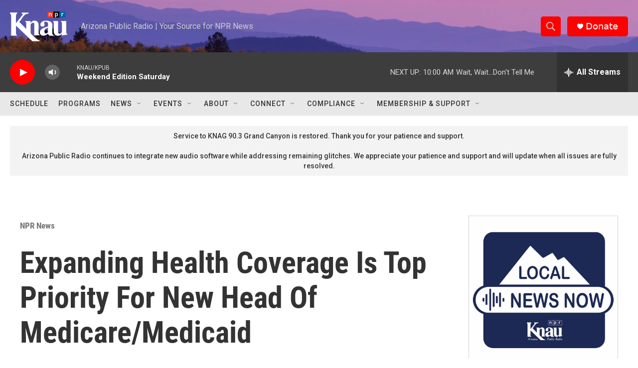

--- FILE ---
content_type: text/html;charset=UTF-8
request_url: https://www.knau.org/npr-news/npr-news/2021-06-03/expanding-health-coverage-is-top-priority-for-new-head-of-medicare-medicaid
body_size: 32639
content:
<!DOCTYPE html>
<html class="ArtP aside" lang="en">
    <head>
    <meta charset="UTF-8">

    

    <style data-cssvarsponyfill="true">
        :root { --siteBgColorInverse: #121212; --primaryTextColorInverse: #ffffff; --secondaryTextColorInverse: #cccccc; --tertiaryTextColorInverse: #cccccc; --headerBgColorInverse: #000000; --headerBorderColorInverse: #858585; --headerTextColorInverse: #ffffff; --secC1_Inverse: #a2a2a2; --secC4_Inverse: #282828; --headerNavBarBgColorInverse: #121212; --headerMenuBgColorInverse: #ffffff; --headerMenuTextColorInverse: #6b2b85; --headerMenuTextColorHoverInverse: #6b2b85; --liveBlogTextColorInverse: #ffffff; --applyButtonColorInverse: #4485D5; --applyButtonTextColorInverse: #4485D5; --siteBgColor: #ffffff; --primaryTextColor: #333333; --secondaryTextColor: #666666; --secC1: #767676; --secC4: #f5f5f5; --secC5: #ffffff; --siteBgColor: #ffffff; --siteInverseBgColor: #000000; --linkColor: #1a7fc3; --linkHoverColor: #125c8e; --headerBgColor: #ffffff; --headerBgColorInverse: #000000; --headerBorderColor: #e8e8e8; --headerBorderColorInverse: #858585; --tertiaryTextColor: #1c1c1c; --headerTextColor: #333333; --buttonTextColor: #ffffff; --headerNavBarBgColor: #e8e8e8; --headerNavBarTextColor: #333333; --headerMenuBgColor: #dcdcdc; --headerMenuTextColor: #333333; --headerMenuTextColorHover: #68ac4d; --liveBlogTextColor: #282829; --applyButtonColor: #194173; --applyButtonTextColor: #2c4273; --primaryColor1: #3d3d3d; --primaryColor2: #ff0000; --breakingColor: #ff6f00; --secC2: #cccccc; --secC3: #e6e6e6; --secC5: #ffffff; --linkColor: #1a7fc3; --linkHoverColor: #125c8e; --donateBGColor: #ff0000; --headerIconColor: #ffffff; --hatButtonBgColor: #ffffff; --hatButtonBgHoverColor: #411c58; --hatButtonBorderColor: #411c58; --hatButtonBorderHoverColor: #ffffff; --hatButtoniconColor: #d62021; --hatButtonTextColor: #411c58; --hatButtonTextHoverColor: #ffffff; --footerTextColor: #ffffff; --footerTextBgColor: #ffffff; --footerPartnersBgColor: #000000; --listBorderColor: #030202; --gridBorderColor: #e6e6e6; --tagButtonBorderColor: #1a7fc3; --tagButtonTextColor: #1a7fc3; --breakingTextColor: #ffffff; --sectionTextColor: #ffffff; --contentWidth: 1240px; --primaryHeadlineFont: sans-serif; --secHlFont: sans-serif; --bodyFont: sans-serif; --colorWhite: #ffffff; --colorBlack: #000000;} .fonts-loaded { --primaryHeadlineFont: "Roboto Condensed"; --secHlFont: "Roboto Condensed"; --bodyFont: "Roboto"; --liveBlogBodyFont: "Roboto";}
    </style>

    

    <meta property="og:title" content="Expanding Health Coverage Is Top Priority For New Head Of Medicare/Medicaid ">

    <meta property="og:url" content="https://www.knau.org/npr-news/npr-news/2021-06-03/expanding-health-coverage-is-top-priority-for-new-head-of-medicare-medicaid">

    <meta property="og:image" content="https://npr.brightspotcdn.com/dims4/default/8c171e5/2147483647/strip/true/crop/909x477+0+102/resize/1200x630!/quality/90/?url=https%3A%2F%2Fmedia.npr.org%2Fassets%2Fimg%2F2021%2F06%2F02%2Fgettyimages-1232324490-4a0863735f8961902bb063693859bdae7b288e54.jpg">

    
    <meta property="og:image:url" content="https://npr.brightspotcdn.com/dims4/default/8c171e5/2147483647/strip/true/crop/909x477+0+102/resize/1200x630!/quality/90/?url=https%3A%2F%2Fmedia.npr.org%2Fassets%2Fimg%2F2021%2F06%2F02%2Fgettyimages-1232324490-4a0863735f8961902bb063693859bdae7b288e54.jpg">
    
    <meta property="og:image:width" content="1200">
    <meta property="og:image:height" content="630">
    <meta property="og:image:type" content="image/jpeg">
    
    <meta property="og:image:alt" content="Chiquita Brooks-LaSure, sworn in last week as the administrator of the Centers for Medicare &amp; Medicaid Services, says she will focus on improving Americans&#x27; access to health care. Any discussions of shoring up Medicare funding, she says, should also entail strengthening the program&#x27;s benefits.">
    

    <meta property="og:description" content="Chiquita Brooks-LaSure, the new head of the Centers for Medicare &amp; Medicaid Services, says she&#x27;ll focus her time in charge on getting more Americans insured.">

    <meta property="og:site_name" content="KNAU Arizona Public Radio">



    <meta property="og:type" content="article">

    <meta property="article:author" content="https://www.knau.org/people/julie-rovner">

    <meta property="article:published_time" content="2021-06-03T10:00:05">

    <meta property="article:modified_time" content="2023-05-07T20:47:53.831">

    <meta property="article:section" content="NPR News">
<meta name="disqus.shortname" content="npr-knau">
<meta name="disqus.url" content="https://www.knau.org/npr-news/npr-news/2021-06-03/expanding-health-coverage-is-top-priority-for-new-head-of-medicare-medicaid">
<meta name="disqus.title" content="Expanding Health Coverage Is Top Priority For New Head Of Medicare/Medicaid">
<meta name="disqus.identifier" content="0000017c-0318-ddf0-a17e-2f7aa2b60000">
    <meta property="fb:app_id" content="325965225743701">


    
    <meta name="twitter:card" content="summary_large_image"/>
    
    
    
    
    <meta name="twitter:description" content="Chiquita Brooks-LaSure, the new head of the Centers for Medicare &amp; Medicaid Services, says she&#x27;ll focus her time in charge on getting more Americans insured."/>
    
    
    <meta name="twitter:image" content="https://npr.brightspotcdn.com/dims4/default/24267c6/2147483647/strip/true/crop/909x511+0+85/resize/1200x675!/quality/90/?url=https%3A%2F%2Fmedia.npr.org%2Fassets%2Fimg%2F2021%2F06%2F02%2Fgettyimages-1232324490-4a0863735f8961902bb063693859bdae7b288e54.jpg"/>

    
    <meta name="twitter:image:alt" content="Chiquita Brooks-LaSure, sworn in last week as the administrator of the Centers for Medicare &amp; Medicaid Services, says she will focus on improving Americans&#x27; access to health care. Any discussions of shoring up Medicare funding, she says, should also entail strengthening the program&#x27;s benefits."/>
    
    
    <meta name="twitter:site" content="@AZPubRadio"/>
    
    
    
    <meta name="twitter:title" content="Expanding Health Coverage Is Top Priority For New Head Of Medicare/Medicaid "/>
    


    <link data-cssvarsponyfill="true" class="Webpack-css" rel="stylesheet" href="https://npr.brightspotcdn.com/resource/00000177-1bc0-debb-a57f-dfcf4a950000/styleguide/All.min.0db89f2a608a6b13cec2d9fc84f71c45.gz.css">

    

    <style>.FooterNavigation-items-item {
    display: inline-block
}</style>
<style>[class*='-articleBody'] > ul,
[class*='-articleBody'] > ul ul {
    list-style-type: disc;
}</style>


    <meta name="viewport" content="width=device-width, initial-scale=1, viewport-fit=cover"><title>Expanding Health Coverage Is Top Priority For New Head Of Medicare/Medicaid</title><meta name="description" content="Chiquita Brooks-LaSure, the new head of the Centers for Medicare &amp; Medicaid Services, says she&#x27;ll focus her time in charge on getting more Americans insured."><link rel="canonical" href="https://www.knau.org/npr-news/npr-news/2021-06-03/expanding-health-coverage-is-top-priority-for-new-head-of-medicare-medicaid"><meta name="brightspot.contentId" content="0000017c-0318-ddf0-a17e-2f7aa2b60000"><link rel="apple-touch-icon"sizes="180x180"href="/apple-touch-icon.png"><link rel="icon"type="image/png"href="/favicon-32x32.png"><link rel="icon"type="image/png"href="/favicon-16x16.png">
    
    
    <meta name="brightspot-dataLayer" content="{
  &quot;author&quot; : &quot;Julie Rovner&quot;,
  &quot;bspStoryId&quot; : &quot;0000017c-0318-ddf0-a17e-2f7aa2b60000&quot;,
  &quot;category&quot; : &quot;NPR News&quot;,
  &quot;inlineAudio&quot; : 0,
  &quot;keywords&quot; : &quot;&quot;,
  &quot;nprCmsSite&quot; : true,
  &quot;nprStoryId&quot; : &quot;1002709898&quot;,
  &quot;pageType&quot; : &quot;news-story&quot;,
  &quot;program&quot; : &quot;&quot;,
  &quot;publishedDate&quot; : &quot;2021-06-03T03:00:05Z&quot;,
  &quot;siteName&quot; : &quot;KNAU Arizona Public Radio&quot;,
  &quot;station&quot; : &quot;KNAU News and Talk - Arizona Public Radio&quot;,
  &quot;stationOrgId&quot; : &quot;1177&quot;,
  &quot;storyOrgId&quot; : &quot;s105043435&quot;,
  &quot;storyTheme&quot; : &quot;news-story&quot;,
  &quot;storyTitle&quot; : &quot;Expanding Health Coverage Is Top Priority For New Head Of Medicare/Medicaid &quot;,
  &quot;timezone&quot; : &quot;America/Phoenix&quot;,
  &quot;wordCount&quot; : 0,
  &quot;series&quot; : &quot;&quot;
}">
    <script id="brightspot-dataLayer">
        (function () {
            var dataValue = document.head.querySelector('meta[name="brightspot-dataLayer"]').content;
            if (dataValue) {
                window.brightspotDataLayer = JSON.parse(dataValue);
            }
        })();
    </script>

    <link rel="amphtml" href="https://www.knau.org/npr-news/npr-news/2021-06-03/expanding-health-coverage-is-top-priority-for-new-head-of-medicare-medicaid?_amp=true">

    

    
    <script src="https://npr.brightspotcdn.com/resource/00000177-1bc0-debb-a57f-dfcf4a950000/styleguide/All.min.fd8f7fccc526453c829dde80fc7c2ef5.gz.js" async></script>
    

    <script type="application/ld+json">{"@context":"http://schema.org","@type":"NewsArticle","author":[{"@context":"http://schema.org","@type":"Person","name":"Julie Rovner","url":"https://www.knau.org/people/julie-rovner"}],"dateModified":"2023-05-07T16:47:53Z","datePublished":"2021-06-03T06:00:05Z","headline":"Expanding Health Coverage Is Top Priority For New Head Of Medicare/Medicaid ","image":{"@context":"http://schema.org","@type":"ImageObject","url":"https://media.npr.org/assets/img/2021/06/02/gettyimages-1232324490-4a0863735f8961902bb063693859bdae7b288e54.jpg"},"mainEntityOfPage":{"@type":"NewsArticle","@id":"https://www.knau.org/npr-news/npr-news/2021-06-03/expanding-health-coverage-is-top-priority-for-new-head-of-medicare-medicaid"},"publisher":{"@type":"Organization","name":"KNAU - Arizona Public Radio","logo":{"@context":"http://schema.org","@type":"ImageObject","height":"60","url":"https://npr.brightspotcdn.com/dims4/default/8f7f362/2147483647/resize/x60/quality/90/?url=http%3A%2F%2Fnpr-brightspot.s3.amazonaws.com%2F3b%2Fc7%2F5fa08dbe4e93b139f571885357b6%2Fknau-npr-wht-wht-apr-noazpubradio.png","width":"115"}}}</script><script type="application/ld+json">{"@context":"http://schema.org","@type":"BreadcrumbList","itemListElement":[{"@context":"http://schema.org","@type":"ListItem","item":"https://www.knau.org/npr-news","name":"NPR News","position":"1"}]}</script><meta name="gtm-dataLayer" content="{
  &quot;gtmAuthor&quot; : &quot;Julie Rovner&quot;,
  &quot;gtmBspStoryId&quot; : &quot;0000017c-0318-ddf0-a17e-2f7aa2b60000&quot;,
  &quot;gtmCategory&quot; : &quot;NPR News&quot;,
  &quot;gtmInlineAudio&quot; : 0,
  &quot;gtmKeywords&quot; : &quot;&quot;,
  &quot;gtmNprCmsSite&quot; : true,
  &quot;gtmNprStoryId&quot; : &quot;1002709898&quot;,
  &quot;gtmPageType&quot; : &quot;news-story&quot;,
  &quot;gtmProgram&quot; : &quot;&quot;,
  &quot;gtmPublishedDate&quot; : &quot;2021-06-03T03:00:05Z&quot;,
  &quot;gtmSiteName&quot; : &quot;KNAU Arizona Public Radio&quot;,
  &quot;gtmStation&quot; : &quot;KNAU News and Talk - Arizona Public Radio&quot;,
  &quot;gtmStationOrgId&quot; : &quot;1177&quot;,
  &quot;gtmStoryOrgId&quot; : &quot;s105043435&quot;,
  &quot;gtmStoryTheme&quot; : &quot;news-story&quot;,
  &quot;gtmStoryTitle&quot; : &quot;Expanding Health Coverage Is Top Priority For New Head Of Medicare/Medicaid &quot;,
  &quot;gtmTimezone&quot; : &quot;America/Phoenix&quot;,
  &quot;gtmWordCount&quot; : 0,
  &quot;gtmSeries&quot; : &quot;&quot;
}"><script>

    (function () {
        var dataValue = document.head.querySelector('meta[name="gtm-dataLayer"]').content;
        if (dataValue) {
            window.dataLayer = window.dataLayer || [];
            dataValue = JSON.parse(dataValue);
            dataValue['event'] = 'gtmFirstView';
            window.dataLayer.push(dataValue);
        }
    })();

    (function(w,d,s,l,i){w[l]=w[l]||[];w[l].push({'gtm.start':
            new Date().getTime(),event:'gtm.js'});var f=d.getElementsByTagName(s)[0],
        j=d.createElement(s),dl=l!='dataLayer'?'&l='+l:'';j.async=true;j.src=
        'https://www.googletagmanager.com/gtm.js?id='+i+dl;f.parentNode.insertBefore(j,f);
})(window,document,'script','dataLayer','GTM-N39QFDR');</script><script type="application/ld+json">{"@context":"http://schema.org","@type":"ListenAction","description":"Chiquita Brooks-LaSure, the new head of the Centers for Medicare &amp; Medicaid Services, says she'll focus her time in charge on getting more Americans insured.","name":"Expanding Health Coverage Is Top Priority For New Head Of Medicare/Medicaid "}</script><!-- no longer used, moved disqus script to be loaded by ps-disqus-comment-module.js to avoid errors --><script>

  window.fbAsyncInit = function() {
      FB.init({
          
              appId : '325965225743701',
          
          xfbml : true,
          version : 'v2.9'
      });
  };

  (function(d, s, id){
     var js, fjs = d.getElementsByTagName(s)[0];
     if (d.getElementById(id)) {return;}
     js = d.createElement(s); js.id = id;
     js.src = "//connect.facebook.net/en_US/sdk.js";
     fjs.parentNode.insertBefore(js, fjs);
   }(document, 'script', 'facebook-jssdk'));
</script>
<script async="async" src="https://securepubads.g.doubleclick.net/tag/js/gpt.js"></script>
<script type="text/javascript">
    // Google tag setup
    var googletag = googletag || {};
    googletag.cmd = googletag.cmd || [];

    googletag.cmd.push(function () {
        // @see https://developers.google.com/publisher-tag/reference#googletag.PubAdsService_enableLazyLoad
        googletag.pubads().enableLazyLoad({
            fetchMarginPercent: 100, // fetch and render ads within this % of viewport
            renderMarginPercent: 100,
            mobileScaling: 1  // Same on mobile.
        });

        googletag.pubads().enableSingleRequest()
        googletag.pubads().enableAsyncRendering()
        googletag.pubads().collapseEmptyDivs()
        googletag.pubads().disableInitialLoad()
        googletag.enableServices()
    })
</script>
<script>window.addEventListener('DOMContentLoaded', (event) => {
    window.nulldurationobserver = new MutationObserver(function (mutations) {
        document.querySelectorAll('.StreamPill-duration').forEach(pill => { 
      if (pill.innerText == "LISTENNULL") {
         pill.innerText = "LISTEN"
      } 
    });
      });

      window.nulldurationobserver.observe(document.body, {
        childList: true,
        subtree: true
      });
});
</script>


    <script>
        var head = document.getElementsByTagName('head')
        head = head[0]
        var link = document.createElement('link');
        link.setAttribute('href', 'https://fonts.googleapis.com/css?family=Roboto Condensed|Roboto|Roboto:400,500,700&display=swap');
        var relList = link.relList;

        if (relList && relList.supports('preload')) {
            link.setAttribute('as', 'style');
            link.setAttribute('rel', 'preload');
            link.setAttribute('onload', 'this.rel="stylesheet"');
            link.setAttribute('crossorigin', 'anonymous');
        } else {
            link.setAttribute('rel', 'stylesheet');
        }

        head.appendChild(link);
    </script>
</head>


    <body class="Page-body" data-content-width="1240px">
    <noscript>
    <iframe src="https://www.googletagmanager.com/ns.html?id=GTM-N39QFDR" height="0" width="0" style="display:none;visibility:hidden"></iframe>
</noscript>
        

    <!-- Putting icons here, so we don't have to include in a bunch of -body hbs's -->
<svg xmlns="http://www.w3.org/2000/svg" style="display:none" id="iconsMap1" class="iconsMap">
    <symbol id="play-icon" viewBox="0 0 115 115">
        <polygon points="0,0 115,57.5 0,115" fill="currentColor" />
    </symbol>
    <symbol id="grid" viewBox="0 0 32 32">
            <g>
                <path d="M6.4,5.7 C6.4,6.166669 6.166669,6.4 5.7,6.4 L0.7,6.4 C0.233331,6.4 0,6.166669 0,5.7 L0,0.7 C0,0.233331 0.233331,0 0.7,0 L5.7,0 C6.166669,0 6.4,0.233331 6.4,0.7 L6.4,5.7 Z M19.2,5.7 C19.2,6.166669 18.966669,6.4 18.5,6.4 L13.5,6.4 C13.033331,6.4 12.8,6.166669 12.8,5.7 L12.8,0.7 C12.8,0.233331 13.033331,0 13.5,0 L18.5,0 C18.966669,0 19.2,0.233331 19.2,0.7 L19.2,5.7 Z M32,5.7 C32,6.166669 31.766669,6.4 31.3,6.4 L26.3,6.4 C25.833331,6.4 25.6,6.166669 25.6,5.7 L25.6,0.7 C25.6,0.233331 25.833331,0 26.3,0 L31.3,0 C31.766669,0 32,0.233331 32,0.7 L32,5.7 Z M6.4,18.5 C6.4,18.966669 6.166669,19.2 5.7,19.2 L0.7,19.2 C0.233331,19.2 0,18.966669 0,18.5 L0,13.5 C0,13.033331 0.233331,12.8 0.7,12.8 L5.7,12.8 C6.166669,12.8 6.4,13.033331 6.4,13.5 L6.4,18.5 Z M19.2,18.5 C19.2,18.966669 18.966669,19.2 18.5,19.2 L13.5,19.2 C13.033331,19.2 12.8,18.966669 12.8,18.5 L12.8,13.5 C12.8,13.033331 13.033331,12.8 13.5,12.8 L18.5,12.8 C18.966669,12.8 19.2,13.033331 19.2,13.5 L19.2,18.5 Z M32,18.5 C32,18.966669 31.766669,19.2 31.3,19.2 L26.3,19.2 C25.833331,19.2 25.6,18.966669 25.6,18.5 L25.6,13.5 C25.6,13.033331 25.833331,12.8 26.3,12.8 L31.3,12.8 C31.766669,12.8 32,13.033331 32,13.5 L32,18.5 Z M6.4,31.3 C6.4,31.766669 6.166669,32 5.7,32 L0.7,32 C0.233331,32 0,31.766669 0,31.3 L0,26.3 C0,25.833331 0.233331,25.6 0.7,25.6 L5.7,25.6 C6.166669,25.6 6.4,25.833331 6.4,26.3 L6.4,31.3 Z M19.2,31.3 C19.2,31.766669 18.966669,32 18.5,32 L13.5,32 C13.033331,32 12.8,31.766669 12.8,31.3 L12.8,26.3 C12.8,25.833331 13.033331,25.6 13.5,25.6 L18.5,25.6 C18.966669,25.6 19.2,25.833331 19.2,26.3 L19.2,31.3 Z M32,31.3 C32,31.766669 31.766669,32 31.3,32 L26.3,32 C25.833331,32 25.6,31.766669 25.6,31.3 L25.6,26.3 C25.6,25.833331 25.833331,25.6 26.3,25.6 L31.3,25.6 C31.766669,25.6 32,25.833331 32,26.3 L32,31.3 Z" id=""></path>
            </g>
    </symbol>
    <symbol id="radio-stream" width="18" height="19" viewBox="0 0 18 19">
        <g fill="currentColor" fill-rule="nonzero">
            <path d="M.5 8c-.276 0-.5.253-.5.565v1.87c0 .312.224.565.5.565s.5-.253.5-.565v-1.87C1 8.253.776 8 .5 8zM2.5 8c-.276 0-.5.253-.5.565v1.87c0 .312.224.565.5.565s.5-.253.5-.565v-1.87C3 8.253 2.776 8 2.5 8zM3.5 7c-.276 0-.5.276-.5.617v3.766c0 .34.224.617.5.617s.5-.276.5-.617V7.617C4 7.277 3.776 7 3.5 7zM5.5 6c-.276 0-.5.275-.5.613v5.774c0 .338.224.613.5.613s.5-.275.5-.613V6.613C6 6.275 5.776 6 5.5 6zM6.5 4c-.276 0-.5.26-.5.58v8.84c0 .32.224.58.5.58s.5-.26.5-.58V4.58C7 4.26 6.776 4 6.5 4zM8.5 0c-.276 0-.5.273-.5.61v17.78c0 .337.224.61.5.61s.5-.273.5-.61V.61C9 .273 8.776 0 8.5 0zM9.5 2c-.276 0-.5.274-.5.612v14.776c0 .338.224.612.5.612s.5-.274.5-.612V2.612C10 2.274 9.776 2 9.5 2zM11.5 5c-.276 0-.5.276-.5.616v8.768c0 .34.224.616.5.616s.5-.276.5-.616V5.616c0-.34-.224-.616-.5-.616zM12.5 6c-.276 0-.5.262-.5.584v4.832c0 .322.224.584.5.584s.5-.262.5-.584V6.584c0-.322-.224-.584-.5-.584zM14.5 7c-.276 0-.5.29-.5.647v3.706c0 .357.224.647.5.647s.5-.29.5-.647V7.647C15 7.29 14.776 7 14.5 7zM15.5 8c-.276 0-.5.253-.5.565v1.87c0 .312.224.565.5.565s.5-.253.5-.565v-1.87c0-.312-.224-.565-.5-.565zM17.5 8c-.276 0-.5.253-.5.565v1.87c0 .312.224.565.5.565s.5-.253.5-.565v-1.87c0-.312-.224-.565-.5-.565z"/>
        </g>
    </symbol>
    <symbol id="icon-magnify" viewBox="0 0 31 31">
        <g>
            <path fill-rule="evenodd" d="M22.604 18.89l-.323.566 8.719 8.8L28.255 31l-8.719-8.8-.565.404c-2.152 1.346-4.386 2.018-6.7 2.018-3.39 0-6.284-1.21-8.679-3.632C1.197 18.568 0 15.66 0 12.27c0-3.39 1.197-6.283 3.592-8.678C5.987 1.197 8.88 0 12.271 0c3.39 0 6.283 1.197 8.678 3.592 2.395 2.395 3.593 5.288 3.593 8.679 0 2.368-.646 4.574-1.938 6.62zM19.162 5.77C17.322 3.925 15.089 3 12.46 3c-2.628 0-4.862.924-6.702 2.77C3.92 7.619 3 9.862 3 12.5c0 2.639.92 4.882 2.76 6.73C7.598 21.075 9.832 22 12.46 22c2.629 0 4.862-.924 6.702-2.77C21.054 17.33 22 15.085 22 12.5c0-2.586-.946-4.83-2.838-6.73z"/>
        </g>
    </symbol>
    <symbol id="burger-menu" viewBox="0 0 14 10">
        <g>
            <path fill-rule="evenodd" d="M0 5.5v-1h14v1H0zM0 1V0h14v1H0zm0 9V9h14v1H0z"></path>
        </g>
    </symbol>
    <symbol id="close-x" viewBox="0 0 14 14">
        <g>
            <path fill-rule="nonzero" d="M6.336 7L0 .664.664 0 7 6.336 13.336 0 14 .664 7.664 7 14 13.336l-.664.664L7 7.664.664 14 0 13.336 6.336 7z"></path>
        </g>
    </symbol>
    <symbol id="share-more-arrow" viewBox="0 0 512 512" style="enable-background:new 0 0 512 512;">
        <g>
            <g>
                <path d="M512,241.7L273.643,3.343v156.152c-71.41,3.744-138.015,33.337-188.958,84.28C30.075,298.384,0,370.991,0,448.222v60.436
                    l29.069-52.985c45.354-82.671,132.173-134.027,226.573-134.027c5.986,0,12.004,0.212,18.001,0.632v157.779L512,241.7z
                    M255.642,290.666c-84.543,0-163.661,36.792-217.939,98.885c26.634-114.177,129.256-199.483,251.429-199.483h15.489V78.131
                    l163.568,163.568L304.621,405.267V294.531l-13.585-1.683C279.347,291.401,267.439,290.666,255.642,290.666z"></path>
            </g>
        </g>
    </symbol>
    <symbol id="chevron" viewBox="0 0 100 100">
        <g>
            <path d="M22.4566257,37.2056786 L-21.4456527,71.9511488 C-22.9248661,72.9681457 -24.9073712,72.5311671 -25.8758148,70.9765924 L-26.9788683,69.2027424 C-27.9450684,67.6481676 -27.5292733,65.5646602 -26.0500598,64.5484493 L20.154796,28.2208967 C21.5532435,27.2597011 23.3600078,27.2597011 24.759951,28.2208967 L71.0500598,64.4659264 C72.5292733,65.4829232 72.9450684,67.5672166 71.9788683,69.1217913 L70.8750669,70.8956413 C69.9073712,72.4502161 67.9241183,72.8848368 66.4449048,71.8694118 L22.4566257,37.2056786 Z" id="Transparent-Chevron" transform="translate(22.500000, 50.000000) rotate(90.000000) translate(-22.500000, -50.000000) "></path>
        </g>
    </symbol>
</svg>

<svg xmlns="http://www.w3.org/2000/svg" style="display:none" id="iconsMap2" class="iconsMap">
    <symbol id="mono-icon-facebook" viewBox="0 0 10 19">
        <path fill-rule="evenodd" d="M2.707 18.25V10.2H0V7h2.707V4.469c0-1.336.375-2.373 1.125-3.112C4.582.62 5.578.25 6.82.25c1.008 0 1.828.047 2.461.14v2.848H7.594c-.633 0-1.067.14-1.301.422-.188.235-.281.61-.281 1.125V7H9l-.422 3.2H6.012v8.05H2.707z"></path>
    </symbol>
    <symbol id="mono-icon-instagram" viewBox="0 0 17 17">
        <g>
            <path fill-rule="evenodd" d="M8.281 4.207c.727 0 1.4.182 2.022.545a4.055 4.055 0 0 1 1.476 1.477c.364.62.545 1.294.545 2.021 0 .727-.181 1.4-.545 2.021a4.055 4.055 0 0 1-1.476 1.477 3.934 3.934 0 0 1-2.022.545c-.726 0-1.4-.182-2.021-.545a4.055 4.055 0 0 1-1.477-1.477 3.934 3.934 0 0 1-.545-2.021c0-.727.182-1.4.545-2.021A4.055 4.055 0 0 1 6.26 4.752a3.934 3.934 0 0 1 2.021-.545zm0 6.68a2.54 2.54 0 0 0 1.864-.774 2.54 2.54 0 0 0 .773-1.863 2.54 2.54 0 0 0-.773-1.863 2.54 2.54 0 0 0-1.864-.774 2.54 2.54 0 0 0-1.863.774 2.54 2.54 0 0 0-.773 1.863c0 .727.257 1.348.773 1.863a2.54 2.54 0 0 0 1.863.774zM13.45 4.03c-.023.258-.123.48-.299.668a.856.856 0 0 1-.65.281.913.913 0 0 1-.668-.28.913.913 0 0 1-.281-.669c0-.258.094-.48.281-.668a.913.913 0 0 1 .668-.28c.258 0 .48.093.668.28.187.188.281.41.281.668zm2.672.95c.023.656.035 1.746.035 3.269 0 1.523-.017 2.62-.053 3.287-.035.668-.134 1.248-.298 1.74a4.098 4.098 0 0 1-.967 1.53 4.098 4.098 0 0 1-1.53.966c-.492.164-1.072.264-1.74.3-.668.034-1.763.052-3.287.052-1.523 0-2.619-.018-3.287-.053-.668-.035-1.248-.146-1.74-.334a3.747 3.747 0 0 1-1.53-.931 4.098 4.098 0 0 1-.966-1.53c-.164-.492-.264-1.072-.299-1.74C.424 10.87.406 9.773.406 8.25S.424 5.63.46 4.963c.035-.668.135-1.248.299-1.74.21-.586.533-1.096.967-1.53A4.098 4.098 0 0 1 3.254.727c.492-.164 1.072-.264 1.74-.3C5.662.394 6.758.376 8.281.376c1.524 0 2.62.018 3.287.053.668.035 1.248.135 1.74.299a4.098 4.098 0 0 1 2.496 2.496c.165.492.27 1.078.317 1.757zm-1.687 7.91c.14-.399.234-1.032.28-1.899.024-.515.036-1.242.036-2.18V7.689c0-.961-.012-1.688-.035-2.18-.047-.89-.14-1.524-.281-1.899a2.537 2.537 0 0 0-1.512-1.511c-.375-.14-1.008-.235-1.899-.282a51.292 51.292 0 0 0-2.18-.035H7.72c-.938 0-1.664.012-2.18.035-.867.047-1.5.141-1.898.282a2.537 2.537 0 0 0-1.512 1.511c-.14.375-.234 1.008-.281 1.899a51.292 51.292 0 0 0-.036 2.18v1.125c0 .937.012 1.664.036 2.18.047.866.14 1.5.28 1.898.306.726.81 1.23 1.513 1.511.398.141 1.03.235 1.898.282.516.023 1.242.035 2.18.035h1.125c.96 0 1.687-.012 2.18-.035.89-.047 1.523-.141 1.898-.282.726-.304 1.23-.808 1.512-1.511z"></path>
        </g>
    </symbol>
    <symbol id="mono-icon-email" viewBox="0 0 512 512">
        <g>
            <path d="M67,148.7c11,5.8,163.8,89.1,169.5,92.1c5.7,3,11.5,4.4,20.5,4.4c9,0,14.8-1.4,20.5-4.4c5.7-3,158.5-86.3,169.5-92.1
                c4.1-2.1,11-5.9,12.5-10.2c2.6-7.6-0.2-10.5-11.3-10.5H257H65.8c-11.1,0-13.9,3-11.3,10.5C56,142.9,62.9,146.6,67,148.7z"></path>
            <path d="M455.7,153.2c-8.2,4.2-81.8,56.6-130.5,88.1l82.2,92.5c2,2,2.9,4.4,1.8,5.6c-1.2,1.1-3.8,0.5-5.9-1.4l-98.6-83.2
                c-14.9,9.6-25.4,16.2-27.2,17.2c-7.7,3.9-13.1,4.4-20.5,4.4c-7.4,0-12.8-0.5-20.5-4.4c-1.9-1-12.3-7.6-27.2-17.2l-98.6,83.2
                c-2,2-4.7,2.6-5.9,1.4c-1.2-1.1-0.3-3.6,1.7-5.6l82.1-92.5c-48.7-31.5-123.1-83.9-131.3-88.1c-8.8-4.5-9.3,0.8-9.3,4.9
                c0,4.1,0,205,0,205c0,9.3,13.7,20.9,23.5,20.9H257h185.5c9.8,0,21.5-11.7,21.5-20.9c0,0,0-201,0-205
                C464,153.9,464.6,148.7,455.7,153.2z"></path>
        </g>
    </symbol>
    <symbol id="default-image" width="24" height="24" viewBox="0 0 24 24" fill="none" stroke="currentColor" stroke-width="2" stroke-linecap="round" stroke-linejoin="round" class="feather feather-image">
        <rect x="3" y="3" width="18" height="18" rx="2" ry="2"></rect>
        <circle cx="8.5" cy="8.5" r="1.5"></circle>
        <polyline points="21 15 16 10 5 21"></polyline>
    </symbol>
    <symbol id="icon-email" width="18px" viewBox="0 0 20 14">
        <g id="Symbols" stroke="none" stroke-width="1" fill="none" fill-rule="evenodd" stroke-linecap="round" stroke-linejoin="round">
            <g id="social-button-bar" transform="translate(-125.000000, -8.000000)" stroke="#000000">
                <g id="Group-2" transform="translate(120.000000, 0.000000)">
                    <g id="envelope" transform="translate(6.000000, 9.000000)">
                        <path d="M17.5909091,10.6363636 C17.5909091,11.3138182 17.0410909,11.8636364 16.3636364,11.8636364 L1.63636364,11.8636364 C0.958909091,11.8636364 0.409090909,11.3138182 0.409090909,10.6363636 L0.409090909,1.63636364 C0.409090909,0.958090909 0.958909091,0.409090909 1.63636364,0.409090909 L16.3636364,0.409090909 C17.0410909,0.409090909 17.5909091,0.958090909 17.5909091,1.63636364 L17.5909091,10.6363636 L17.5909091,10.6363636 Z" id="Stroke-406"></path>
                        <polyline id="Stroke-407" points="17.1818182 0.818181818 9 7.36363636 0.818181818 0.818181818"></polyline>
                    </g>
                </g>
            </g>
        </g>
    </symbol>
    <symbol id="mono-icon-print" viewBox="0 0 12 12">
        <g fill-rule="evenodd">
            <path fill-rule="nonzero" d="M9 10V7H3v3H1a1 1 0 0 1-1-1V4a1 1 0 0 1 1-1h10a1 1 0 0 1 1 1v3.132A2.868 2.868 0 0 1 9.132 10H9zm.5-4.5a1 1 0 1 0 0-2 1 1 0 0 0 0 2zM3 0h6v2H3z"></path>
            <path d="M4 8h4v4H4z"></path>
        </g>
    </symbol>
    <symbol id="mono-icon-copylink" viewBox="0 0 12 12">
        <g fill-rule="evenodd">
            <path d="M10.199 2.378c.222.205.4.548.465.897.062.332.016.614-.132.774L8.627 6.106c-.187.203-.512.232-.75-.014a.498.498 0 0 0-.706.028.499.499 0 0 0 .026.706 1.509 1.509 0 0 0 2.165-.04l1.903-2.06c.37-.398.506-.98.382-1.636-.105-.557-.392-1.097-.77-1.445L9.968.8C9.591.452 9.03.208 8.467.145 7.803.072 7.233.252 6.864.653L4.958 2.709a1.509 1.509 0 0 0 .126 2.161.5.5 0 1 0 .68-.734c-.264-.218-.26-.545-.071-.747L7.597 1.33c.147-.16.425-.228.76-.19.353.038.71.188.931.394l.91.843.001.001zM1.8 9.623c-.222-.205-.4-.549-.465-.897-.062-.332-.016-.614.132-.774l1.905-2.057c.187-.203.512-.232.75.014a.498.498 0 0 0 .706-.028.499.499 0 0 0-.026-.706 1.508 1.508 0 0 0-2.165.04L.734 7.275c-.37.399-.506.98-.382 1.637.105.557.392 1.097.77 1.445l.91.843c.376.35.937.594 1.5.656.664.073 1.234-.106 1.603-.507L7.04 9.291a1.508 1.508 0 0 0-.126-2.16.5.5 0 0 0-.68.734c.264.218.26.545.071.747l-1.904 2.057c-.147.16-.425.228-.76.191-.353-.038-.71-.188-.931-.394l-.91-.843z"></path>
            <path d="M8.208 3.614a.5.5 0 0 0-.707.028L3.764 7.677a.5.5 0 0 0 .734.68L8.235 4.32a.5.5 0 0 0-.027-.707"></path>
        </g>
    </symbol>
    <symbol id="mono-icon-linkedin" viewBox="0 0 16 17">
        <g fill-rule="evenodd">
            <path d="M3.734 16.125H.464V5.613h3.27zM2.117 4.172c-.515 0-.96-.188-1.336-.563A1.825 1.825 0 0 1 .22 2.273c0-.515.187-.96.562-1.335.375-.375.82-.563 1.336-.563.516 0 .961.188 1.336.563.375.375.563.82.563 1.335 0 .516-.188.961-.563 1.336-.375.375-.82.563-1.336.563zM15.969 16.125h-3.27v-5.133c0-.844-.07-1.453-.21-1.828-.259-.633-.762-.95-1.512-.95s-1.278.282-1.582.845c-.235.421-.352 1.043-.352 1.863v5.203H5.809V5.613h3.128v1.442h.036c.234-.469.609-.856 1.125-1.16.562-.375 1.218-.563 1.968-.563 1.524 0 2.59.48 3.2 1.441.468.774.703 1.97.703 3.586v5.766z"></path>
        </g>
    </symbol>
    <symbol id="mono-icon-pinterest" viewBox="0 0 512 512">
        <g>
            <path d="M256,32C132.3,32,32,132.3,32,256c0,91.7,55.2,170.5,134.1,205.2c-0.6-15.6-0.1-34.4,3.9-51.4
                c4.3-18.2,28.8-122.1,28.8-122.1s-7.2-14.3-7.2-35.4c0-33.2,19.2-58,43.2-58c20.4,0,30.2,15.3,30.2,33.6
                c0,20.5-13.1,51.1-19.8,79.5c-5.6,23.8,11.9,43.1,35.4,43.1c42.4,0,71-54.5,71-119.1c0-49.1-33.1-85.8-93.2-85.8
                c-67.9,0-110.3,50.7-110.3,107.3c0,19.5,5.8,33.3,14.8,43.9c4.1,4.9,4.7,6.9,3.2,12.5c-1.1,4.1-3.5,14-4.6,18
                c-1.5,5.7-6.1,7.7-11.2,5.6c-31.3-12.8-45.9-47-45.9-85.6c0-63.6,53.7-139.9,160.1-139.9c85.5,0,141.8,61.9,141.8,128.3
                c0,87.9-48.9,153.5-120.9,153.5c-24.2,0-46.9-13.1-54.7-27.9c0,0-13,51.6-15.8,61.6c-4.7,17.3-14,34.5-22.5,48
                c20.1,5.9,41.4,9.2,63.5,9.2c123.7,0,224-100.3,224-224C480,132.3,379.7,32,256,32z"></path>
        </g>
    </symbol>
    <symbol id="mono-icon-tumblr" viewBox="0 0 512 512">
        <g>
            <path d="M321.2,396.3c-11.8,0-22.4-2.8-31.5-8.3c-6.9-4.1-11.5-9.6-14-16.4c-2.6-6.9-3.6-22.3-3.6-46.4V224h96v-64h-96V48h-61.9
                c-2.7,21.5-7.5,44.7-14.5,58.6c-7,13.9-14,25.8-25.6,35.7c-11.6,9.9-25.6,17.9-41.9,23.3V224h48v140.4c0,19,2,33.5,5.9,43.5
                c4,10,11.1,19.5,21.4,28.4c10.3,8.9,22.8,15.7,37.3,20.5c14.6,4.8,31.4,7.2,50.4,7.2c16.7,0,30.3-1.7,44.7-5.1
                c14.4-3.4,30.5-9.3,48.2-17.6v-65.6C363.2,389.4,342.3,396.3,321.2,396.3z"></path>
        </g>
    </symbol>
    <symbol id="mono-icon-twitter" viewBox="0 0 1200 1227">
        <g>
            <path d="M714.163 519.284L1160.89 0H1055.03L667.137 450.887L357.328 0H0L468.492 681.821L0 1226.37H105.866L515.491
            750.218L842.672 1226.37H1200L714.137 519.284H714.163ZM569.165 687.828L521.697 619.934L144.011 79.6944H306.615L611.412
            515.685L658.88 583.579L1055.08 1150.3H892.476L569.165 687.854V687.828Z" fill="white"></path>
        </g>
    </symbol>
    <symbol id="mono-icon-youtube" viewBox="0 0 512 512">
        <g>
            <path fill-rule="evenodd" d="M508.6,148.8c0-45-33.1-81.2-74-81.2C379.2,65,322.7,64,265,64c-3,0-6,0-9,0s-6,0-9,0c-57.6,0-114.2,1-169.6,3.6
                c-40.8,0-73.9,36.4-73.9,81.4C1,184.6-0.1,220.2,0,255.8C-0.1,291.4,1,327,3.4,362.7c0,45,33.1,81.5,73.9,81.5
                c58.2,2.7,117.9,3.9,178.6,3.8c60.8,0.2,120.3-1,178.6-3.8c40.9,0,74-36.5,74-81.5c2.4-35.7,3.5-71.3,3.4-107
                C512.1,220.1,511,184.5,508.6,148.8z M207,353.9V157.4l145,98.2L207,353.9z"></path>
        </g>
    </symbol>
    <symbol id="mono-icon-flipboard" viewBox="0 0 500 500">
        <g>
            <path d="M0,0V500H500V0ZM400,200H300V300H200V400H100V100H400Z"></path>
        </g>
    </symbol>
    <symbol id="mono-icon-bluesky" viewBox="0 0 568 501">
        <g>
            <path d="M123.121 33.6637C188.241 82.5526 258.281 181.681 284 234.873C309.719 181.681 379.759 82.5526 444.879
            33.6637C491.866 -1.61183 568 -28.9064 568 57.9464C568 75.2916 558.055 203.659 552.222 224.501C531.947 296.954
            458.067 315.434 392.347 304.249C507.222 323.8 536.444 388.56 473.333 453.32C353.473 576.312 301.061 422.461
            287.631 383.039C285.169 375.812 284.017 372.431 284 375.306C283.983 372.431 282.831 375.812 280.369 383.039C266.939
            422.461 214.527 576.312 94.6667 453.32C31.5556 388.56 60.7778 323.8 175.653 304.249C109.933 315.434 36.0535
            296.954 15.7778 224.501C9.94525 203.659 0 75.2916 0 57.9464C0 -28.9064 76.1345 -1.61183 123.121 33.6637Z"
            fill="white">
            </path>
        </g>
    </symbol>
    <symbol id="mono-icon-threads" viewBox="0 0 192 192">
        <g>
            <path d="M141.537 88.9883C140.71 88.5919 139.87 88.2104 139.019 87.8451C137.537 60.5382 122.616 44.905 97.5619 44.745C97.4484 44.7443 97.3355 44.7443 97.222 44.7443C82.2364 44.7443 69.7731 51.1409 62.102 62.7807L75.881 72.2328C81.6116 63.5383 90.6052 61.6848 97.2286 61.6848C97.3051 61.6848 97.3819 61.6848 97.4576 61.6855C105.707 61.7381 111.932 64.1366 115.961 68.814C118.893 72.2193 120.854 76.925 121.825 82.8638C114.511 81.6207 106.601 81.2385 98.145 81.7233C74.3247 83.0954 59.0111 96.9879 60.0396 116.292C60.5615 126.084 65.4397 134.508 73.775 140.011C80.8224 144.663 89.899 146.938 99.3323 146.423C111.79 145.74 121.563 140.987 128.381 132.296C133.559 125.696 136.834 117.143 138.28 106.366C144.217 109.949 148.617 114.664 151.047 120.332C155.179 129.967 155.42 145.8 142.501 158.708C131.182 170.016 117.576 174.908 97.0135 175.059C74.2042 174.89 56.9538 167.575 45.7381 153.317C35.2355 139.966 29.8077 120.682 29.6052 96C29.8077 71.3178 35.2355 52.0336 45.7381 38.6827C56.9538 24.4249 74.2039 17.11 97.0132 16.9405C119.988 17.1113 137.539 24.4614 149.184 38.788C154.894 45.8136 159.199 54.6488 162.037 64.9503L178.184 60.6422C174.744 47.9622 169.331 37.0357 161.965 27.974C147.036 9.60668 125.202 0.195148 97.0695 0H96.9569C68.8816 0.19447 47.2921 9.6418 32.7883 28.0793C19.8819 44.4864 13.2244 67.3157 13.0007 95.9325L13 96L13.0007 96.0675C13.2244 124.684 19.8819 147.514 32.7883 163.921C47.2921 182.358 68.8816 191.806 96.9569 192H97.0695C122.03 191.827 139.624 185.292 154.118 170.811C173.081 151.866 172.51 128.119 166.26 113.541C161.776 103.087 153.227 94.5962 141.537 88.9883ZM98.4405 129.507C88.0005 130.095 77.1544 125.409 76.6196 115.372C76.2232 107.93 81.9158 99.626 99.0812 98.6368C101.047 98.5234 102.976 98.468 104.871 98.468C111.106 98.468 116.939 99.0737 122.242 100.233C120.264 124.935 108.662 128.946 98.4405 129.507Z" fill="white"></path>
        </g>
    </symbol>
 </svg>

<svg xmlns="http://www.w3.org/2000/svg" style="display:none" id="iconsMap3" class="iconsMap">
    <symbol id="volume-mute" x="0px" y="0px" viewBox="0 0 24 24" style="enable-background:new 0 0 24 24;">
        <polygon fill="currentColor" points="11,5 6,9 2,9 2,15 6,15 11,19 "/>
        <line style="fill:none;stroke:currentColor;stroke-width:2;stroke-linecap:round;stroke-linejoin:round;" x1="23" y1="9" x2="17" y2="15"/>
        <line style="fill:none;stroke:currentColor;stroke-width:2;stroke-linecap:round;stroke-linejoin:round;" x1="17" y1="9" x2="23" y2="15"/>
    </symbol>
    <symbol id="volume-low" x="0px" y="0px" viewBox="0 0 24 24" style="enable-background:new 0 0 24 24;" xml:space="preserve">
        <polygon fill="currentColor" points="11,5 6,9 2,9 2,15 6,15 11,19 "/>
    </symbol>
    <symbol id="volume-mid" x="0px" y="0px" viewBox="0 0 24 24" style="enable-background:new 0 0 24 24;">
        <polygon fill="currentColor" points="11,5 6,9 2,9 2,15 6,15 11,19 "/>
        <path style="fill:none;stroke:currentColor;stroke-width:2;stroke-linecap:round;stroke-linejoin:round;" d="M15.5,8.5c2,2,2,5.1,0,7.1"/>
    </symbol>
    <symbol id="volume-high" x="0px" y="0px" viewBox="0 0 24 24" style="enable-background:new 0 0 24 24;">
        <polygon fill="currentColor" points="11,5 6,9 2,9 2,15 6,15 11,19 "/>
        <path style="fill:none;stroke:currentColor;stroke-width:2;stroke-linecap:round;stroke-linejoin:round;" d="M19.1,4.9c3.9,3.9,3.9,10.2,0,14.1 M15.5,8.5c2,2,2,5.1,0,7.1"/>
    </symbol>
    <symbol id="pause-icon" viewBox="0 0 12 16">
        <rect x="0" y="0" width="4" height="16" fill="currentColor"></rect>
        <rect x="8" y="0" width="4" height="16" fill="currentColor"></rect>
    </symbol>
    <symbol id="heart" viewBox="0 0 24 24">
        <g>
            <path d="M12 4.435c-1.989-5.399-12-4.597-12 3.568 0 4.068 3.06 9.481 12 14.997 8.94-5.516 12-10.929 12-14.997 0-8.118-10-8.999-12-3.568z"/>
        </g>
    </symbol>
    <symbol id="icon-location" width="24" height="24" viewBox="0 0 24 24" fill="currentColor" stroke="currentColor" stroke-width="2" stroke-linecap="round" stroke-linejoin="round" class="feather feather-map-pin">
        <path d="M21 10c0 7-9 13-9 13s-9-6-9-13a9 9 0 0 1 18 0z" fill="currentColor" fill-opacity="1"></path>
        <circle cx="12" cy="10" r="5" fill="#ffffff"></circle>
    </symbol>
    <symbol id="icon-ticket" width="23px" height="15px" viewBox="0 0 23 15">
        <g stroke="none" stroke-width="1" fill="none" fill-rule="evenodd">
            <g transform="translate(-625.000000, -1024.000000)">
                <g transform="translate(625.000000, 1024.000000)">
                    <path d="M0,12.057377 L0,3.94262296 C0.322189879,4.12588308 0.696256938,4.23076923 1.0952381,4.23076923 C2.30500469,4.23076923 3.28571429,3.26645946 3.28571429,2.07692308 C3.28571429,1.68461385 3.17904435,1.31680209 2.99266757,1 L20.0073324,1 C19.8209556,1.31680209 19.7142857,1.68461385 19.7142857,2.07692308 C19.7142857,3.26645946 20.6949953,4.23076923 21.9047619,4.23076923 C22.3037431,4.23076923 22.6778101,4.12588308 23,3.94262296 L23,12.057377 C22.6778101,11.8741169 22.3037431,11.7692308 21.9047619,11.7692308 C20.6949953,11.7692308 19.7142857,12.7335405 19.7142857,13.9230769 C19.7142857,14.3153862 19.8209556,14.6831979 20.0073324,15 L2.99266757,15 C3.17904435,14.6831979 3.28571429,14.3153862 3.28571429,13.9230769 C3.28571429,12.7335405 2.30500469,11.7692308 1.0952381,11.7692308 C0.696256938,11.7692308 0.322189879,11.8741169 -2.13162821e-14,12.057377 Z" fill="currentColor"></path>
                    <path d="M14.5,0.533333333 L14.5,15.4666667" stroke="#FFFFFF" stroke-linecap="square" stroke-dasharray="2"></path>
                </g>
            </g>
        </g>
    </symbol>
    <symbol id="icon-refresh" width="24" height="24" viewBox="0 0 24 24" fill="none" stroke="currentColor" stroke-width="2" stroke-linecap="round" stroke-linejoin="round" class="feather feather-refresh-cw">
        <polyline points="23 4 23 10 17 10"></polyline>
        <polyline points="1 20 1 14 7 14"></polyline>
        <path d="M3.51 9a9 9 0 0 1 14.85-3.36L23 10M1 14l4.64 4.36A9 9 0 0 0 20.49 15"></path>
    </symbol>

    <symbol>
    <g id="mono-icon-link-post" stroke="none" stroke-width="1" fill="none" fill-rule="evenodd">
        <g transform="translate(-313.000000, -10148.000000)" fill="#000000" fill-rule="nonzero">
            <g transform="translate(306.000000, 10142.000000)">
                <path d="M14.0614027,11.2506973 L14.3070318,11.2618997 C15.6181751,11.3582102 16.8219637,12.0327684 17.6059678,13.1077805 C17.8500396,13.4424472 17.7765978,13.9116075 17.441931,14.1556793 C17.1072643,14.3997511 16.638104,14.3263093 16.3940322,13.9916425 C15.8684436,13.270965 15.0667922,12.8217495 14.1971448,12.7578692 C13.3952042,12.6989624 12.605753,12.9728728 12.0021966,13.5148801 L11.8552806,13.6559298 L9.60365896,15.9651545 C8.45118119,17.1890154 8.4677248,19.1416686 9.64054436,20.3445766 C10.7566428,21.4893084 12.5263723,21.5504727 13.7041492,20.5254372 L13.8481981,20.3916503 L15.1367586,19.070032 C15.4259192,18.7734531 15.9007548,18.7674393 16.1973338,19.0565998 C16.466951,19.3194731 16.4964317,19.7357968 16.282313,20.0321436 L16.2107659,20.117175 L14.9130245,21.4480474 C13.1386707,23.205741 10.3106091,23.1805355 8.5665371,21.3917196 C6.88861294,19.6707486 6.81173139,16.9294487 8.36035888,15.1065701 L8.5206409,14.9274155 L10.7811785,12.6088842 C11.6500838,11.7173642 12.8355419,11.2288664 14.0614027,11.2506973 Z M22.4334629,7.60828039 C24.1113871,9.32925141 24.1882686,12.0705513 22.6396411,13.8934299 L22.4793591,14.0725845 L20.2188215,16.3911158 C19.2919892,17.3420705 18.0049901,17.8344754 16.6929682,17.7381003 C15.3818249,17.6417898 14.1780363,16.9672316 13.3940322,15.8922195 C13.1499604,15.5575528 13.2234022,15.0883925 13.558069,14.8443207 C13.8927357,14.6002489 14.361896,14.6736907 14.6059678,15.0083575 C15.1315564,15.729035 15.9332078,16.1782505 16.8028552,16.2421308 C17.6047958,16.3010376 18.394247,16.0271272 18.9978034,15.4851199 L19.1447194,15.3440702 L21.396341,13.0348455 C22.5488188,11.8109846 22.5322752,9.85833141 21.3594556,8.65542337 C20.2433572,7.51069163 18.4736277,7.44952726 17.2944986,8.47594561 L17.1502735,8.60991269 L15.8541776,9.93153101 C15.5641538,10.2272658 15.0893026,10.2318956 14.7935678,9.94187181 C14.524718,9.67821384 14.4964508,9.26180596 14.7114324,8.96608447 L14.783227,8.88126205 L16.0869755,7.55195256 C17.8613293,5.79425896 20.6893909,5.81946452 22.4334629,7.60828039 Z" id="Icon-Link"></path>
            </g>
        </g>
    </g>
    </symbol>
    <symbol id="icon-passport-badge" viewBox="0 0 80 80">
        <g fill="none" fill-rule="evenodd">
            <path fill="#5680FF" d="M0 0L80 0 0 80z" transform="translate(-464.000000, -281.000000) translate(100.000000, 180.000000) translate(364.000000, 101.000000)"/>
            <g fill="#FFF" fill-rule="nonzero">
                <path d="M17.067 31.676l-3.488-11.143-11.144-3.488 11.144-3.488 3.488-11.144 3.488 11.166 11.143 3.488-11.143 3.466-3.488 11.143zm4.935-19.567l1.207.373 2.896-4.475-4.497 2.895.394 1.207zm-9.871 0l.373-1.207-4.497-2.895 2.895 4.475 1.229-.373zm9.871 9.893l-.373 1.207 4.497 2.896-2.895-4.497-1.229.394zm-9.871 0l-1.207-.373-2.895 4.497 4.475-2.895-.373-1.229zm22.002-4.935c0 9.41-7.634 17.066-17.066 17.066C7.656 34.133 0 26.5 0 17.067 0 7.634 7.634 0 17.067 0c9.41 0 17.066 7.634 17.066 17.067zm-2.435 0c0-8.073-6.559-14.632-14.631-14.632-8.073 0-14.632 6.559-14.632 14.632 0 8.072 6.559 14.631 14.632 14.631 8.072-.022 14.631-6.58 14.631-14.631z" transform="translate(-464.000000, -281.000000) translate(100.000000, 180.000000) translate(364.000000, 101.000000) translate(6.400000, 6.400000)"/>
            </g>
        </g>
    </symbol>
    <symbol id="icon-passport-badge-circle" viewBox="0 0 45 45">
        <g fill="none" fill-rule="evenodd">
            <circle cx="23.5" cy="23" r="20.5" fill="#5680FF"/>
            <g fill="#FFF" fill-rule="nonzero">
                <path d="M17.067 31.676l-3.488-11.143-11.144-3.488 11.144-3.488 3.488-11.144 3.488 11.166 11.143 3.488-11.143 3.466-3.488 11.143zm4.935-19.567l1.207.373 2.896-4.475-4.497 2.895.394 1.207zm-9.871 0l.373-1.207-4.497-2.895 2.895 4.475 1.229-.373zm9.871 9.893l-.373 1.207 4.497 2.896-2.895-4.497-1.229.394zm-9.871 0l-1.207-.373-2.895 4.497 4.475-2.895-.373-1.229zm22.002-4.935c0 9.41-7.634 17.066-17.066 17.066C7.656 34.133 0 26.5 0 17.067 0 7.634 7.634 0 17.067 0c9.41 0 17.066 7.634 17.066 17.067zm-2.435 0c0-8.073-6.559-14.632-14.631-14.632-8.073 0-14.632 6.559-14.632 14.632 0 8.072 6.559 14.631 14.632 14.631 8.072-.022 14.631-6.58 14.631-14.631z" transform="translate(-464.000000, -281.000000) translate(100.000000, 180.000000) translate(364.000000, 101.000000) translate(6.400000, 6.400000)"/>
            </g>
        </g>
    </symbol>
    <symbol id="icon-pbs-charlotte-passport-navy" viewBox="0 0 401 42">
        <g fill="none" fill-rule="evenodd">
            <g transform="translate(-91.000000, -1361.000000) translate(89.000000, 1275.000000) translate(2.828125, 86.600000) translate(217.623043, -0.000000)">
                <circle cx="20.435" cy="20.435" r="20.435" fill="#5680FF"/>
                <path fill="#FFF" fill-rule="nonzero" d="M20.435 36.115l-3.743-11.96-11.96-3.743 11.96-3.744 3.743-11.96 3.744 11.984 11.96 3.743-11.96 3.72-3.744 11.96zm5.297-21l1.295.4 3.108-4.803-4.826 3.108.423 1.295zm-10.594 0l.4-1.295-4.826-3.108 3.108 4.803 1.318-.4zm10.594 10.617l-.4 1.295 4.826 3.108-3.107-4.826-1.319.423zm-10.594 0l-1.295-.4-3.107 4.826 4.802-3.107-.4-1.319zm23.614-5.297c0 10.1-8.193 18.317-18.317 18.317-10.1 0-18.316-8.193-18.316-18.317 0-10.123 8.193-18.316 18.316-18.316 10.1 0 18.317 8.193 18.317 18.316zm-2.614 0c0-8.664-7.039-15.703-15.703-15.703S4.732 11.772 4.732 20.435c0 8.664 7.04 15.703 15.703 15.703 8.664-.023 15.703-7.063 15.703-15.703z"/>
            </g>
            <path fill="currentColor" fill-rule="nonzero" d="M4.898 31.675v-8.216h2.1c2.866 0 5.075-.658 6.628-1.975 1.554-1.316 2.33-3.217 2.33-5.703 0-2.39-.729-4.19-2.187-5.395-1.46-1.206-3.59-1.81-6.391-1.81H0v23.099h4.898zm1.611-12.229H4.898V12.59h2.227c1.338 0 2.32.274 2.947.821.626.548.94 1.396.94 2.544 0 1.137-.374 2.004-1.122 2.599-.748.595-1.875.892-3.38.892zm22.024 12.229c2.612 0 4.68-.59 6.201-1.77 1.522-1.18 2.283-2.823 2.283-4.93 0-1.484-.324-2.674-.971-3.57-.648-.895-1.704-1.506-3.168-1.832v-.158c1.074-.18 1.935-.711 2.583-1.596.648-.885.972-2.017.972-3.397 0-2.032-.74-3.515-2.22-4.447-1.48-.932-3.858-1.398-7.133-1.398H19.89v23.098h8.642zm-.9-13.95h-2.844V12.59h2.575c1.401 0 2.425.192 3.073.576.648.385.972 1.02.972 1.904 0 .948-.298 1.627-.893 2.038-.595.41-1.556.616-2.883.616zm.347 9.905H24.79v-6.02h3.033c2.739 0 4.108.96 4.108 2.876 0 1.064-.321 1.854-.964 2.37-.642.516-1.638.774-2.986.774zm18.343 4.36c2.676 0 4.764-.6 6.265-1.8 1.5-1.201 2.251-2.844 2.251-4.93 0-1.506-.4-2.778-1.2-3.815-.801-1.038-2.281-2.072-4.44-3.105-1.633-.779-2.668-1.319-3.105-1.619-.437-.3-.755-.61-.955-.932-.2-.321-.3-.698-.3-1.13 0-.695.247-1.258.742-1.69.495-.432 1.206-.648 2.133-.648.78 0 1.572.1 2.377.3.806.2 1.825.553 3.058 1.059l1.58-3.808c-1.19-.516-2.33-.916-3.421-1.2-1.09-.285-2.236-.427-3.436-.427-2.444 0-4.358.585-5.743 1.754-1.385 1.169-2.078 2.775-2.078 4.818 0 1.085.211 2.033.632 2.844.422.811.985 1.522 1.69 2.133.706.61 1.765 1.248 3.176 1.912 1.506.716 2.504 1.237 2.994 1.564.49.326.861.666 1.114 1.019.253.353.38.755.38 1.208 0 .811-.288 1.422-.862 1.833-.574.41-1.398.616-2.472.616-.896 0-1.883-.142-2.963-.426-1.08-.285-2.398-.775-3.957-1.47v4.55c1.896.927 4.076 1.39 6.54 1.39zm29.609 0c2.338 0 4.455-.394 6.351-1.184v-4.108c-2.307.811-4.27 1.216-5.893 1.216-3.865 0-5.798-2.575-5.798-7.725 0-2.475.506-4.405 1.517-5.79 1.01-1.385 2.438-2.078 4.281-2.078.843 0 1.701.153 2.575.458.874.306 1.743.664 2.607 1.075l1.58-3.982c-2.265-1.084-4.519-1.627-6.762-1.627-2.201 0-4.12.482-5.759 1.446-1.637.963-2.893 2.348-3.768 4.155-.874 1.806-1.31 3.91-1.31 6.311 0 3.813.89 6.738 2.67 8.777 1.78 2.038 4.35 3.057 7.709 3.057zm15.278-.315v-8.31c0-2.054.3-3.54.9-4.456.601-.916 1.575-1.374 2.923-1.374 1.896 0 2.844 1.274 2.844 3.823v10.317h4.819V20.157c0-2.085-.537-3.686-1.612-4.802-1.074-1.117-2.649-1.675-4.724-1.675-2.338 0-4.044.864-5.118 2.59h-.253l.11-1.421c.074-1.443.111-2.36.111-2.749V7.092h-4.819v24.583h4.82zm20.318.316c1.38 0 2.499-.198 3.357-.593.859-.395 1.693-1.103 2.504-2.125h.127l.932 2.402h3.365v-11.77c0-2.107-.632-3.676-1.896-4.708-1.264-1.033-3.08-1.549-5.45-1.549-2.476 0-4.73.532-6.762 1.596l1.595 3.254c1.907-.853 3.566-1.28 4.977-1.28 1.833 0 2.749.896 2.749 2.687v.774l-3.065.094c-2.644.095-4.621.588-5.932 1.478-1.312.89-1.967 2.272-1.967 4.147 0 1.79.487 3.17 1.461 4.14.974.968 2.31 1.453 4.005 1.453zm1.817-3.524c-1.559 0-2.338-.679-2.338-2.038 0-.948.342-1.653 1.027-2.117.684-.463 1.727-.716 3.128-.758l1.864-.063v1.453c0 1.064-.334 1.917-1.003 2.56-.669.642-1.562.963-2.678.963zm17.822 3.208v-8.99c0-1.422.429-2.528 1.287-3.318.859-.79 2.057-1.185 3.594-1.185.559 0 1.033.053 1.422.158l.364-4.518c-.432-.095-.975-.142-1.628-.142-1.095 0-2.109.303-3.04.908-.933.606-1.673 1.404-2.22 2.394h-.237l-.711-2.97h-3.65v17.663h4.819zm14.267 0V7.092h-4.819v24.583h4.819zm12.07.316c2.708 0 4.82-.811 6.336-2.433 1.517-1.622 2.275-3.871 2.275-6.746 0-1.854-.347-3.47-1.043-4.85-.695-1.38-1.69-2.439-2.986-3.176-1.295-.738-2.79-1.106-4.486-1.106-2.728 0-4.845.8-6.351 2.401-1.507 1.601-2.26 3.845-2.26 6.73 0 1.854.348 3.476 1.043 4.867.695 1.39 1.69 2.456 2.986 3.199 1.295.742 2.791 1.114 4.487 1.114zm.064-3.871c-1.295 0-2.23-.448-2.804-1.343-.574-.895-.861-2.217-.861-3.965 0-1.76.284-3.073.853-3.942.569-.87 1.495-1.304 2.78-1.304 1.296 0 2.228.437 2.797 1.312.569.874.853 2.185.853 3.934 0 1.758-.282 3.083-.845 3.973-.564.89-1.488 1.335-2.773 1.335zm18.154 3.87c1.748 0 3.222-.268 4.423-.805v-3.586c-1.18.368-2.19.552-3.033.552-.632 0-1.14-.163-1.525-.49-.384-.326-.576-.831-.576-1.516V17.63h4.945v-3.618h-4.945v-3.76h-3.081l-1.39 3.728-2.655 1.611v2.039h2.307v8.515c0 1.949.44 3.41 1.32 4.384.879.974 2.282 1.462 4.21 1.462zm13.619 0c1.748 0 3.223-.268 4.423-.805v-3.586c-1.18.368-2.19.552-3.033.552-.632 0-1.14-.163-1.524-.49-.385-.326-.577-.831-.577-1.516V17.63h4.945v-3.618h-4.945v-3.76h-3.08l-1.391 3.728-2.654 1.611v2.039h2.306v8.515c0 1.949.44 3.41 1.32 4.384.879.974 2.282 1.462 4.21 1.462zm15.562 0c1.38 0 2.55-.102 3.508-.308.958-.205 1.859-.518 2.701-.94v-3.728c-1.032.484-2.022.837-2.97 1.058-.948.222-1.954.332-3.017.332-1.37 0-2.433-.384-3.192-1.153-.758-.769-1.164-1.838-1.216-3.207h11.39v-2.338c0-2.507-.695-4.471-2.085-5.893-1.39-1.422-3.333-2.133-5.83-2.133-2.612 0-4.658.808-6.137 2.425-1.48 1.617-2.22 3.905-2.22 6.864 0 2.876.8 5.098 2.401 6.668 1.601 1.569 3.824 2.354 6.667 2.354zm2.686-11.153h-6.762c.085-1.19.416-2.11.996-2.757.579-.648 1.38-.972 2.401-.972 1.022 0 1.833.324 2.433.972.6.648.911 1.566.932 2.757zM270.555 31.675v-8.216h2.102c2.864 0 5.074-.658 6.627-1.975 1.554-1.316 2.33-3.217 2.33-5.703 0-2.39-.729-4.19-2.188-5.395-1.458-1.206-3.589-1.81-6.39-1.81h-7.378v23.099h4.897zm1.612-12.229h-1.612V12.59h2.228c1.338 0 2.32.274 2.946.821.627.548.94 1.396.94 2.544 0 1.137-.373 2.004-1.121 2.599-.748.595-1.875.892-3.381.892zm17.3 12.545c1.38 0 2.5-.198 3.357-.593.859-.395 1.694-1.103 2.505-2.125h.126l.932 2.402h3.365v-11.77c0-2.107-.632-3.676-1.896-4.708-1.264-1.033-3.08-1.549-5.45-1.549-2.475 0-4.73.532-6.762 1.596l1.596 3.254c1.906-.853 3.565-1.28 4.976-1.28 1.833 0 2.75.896 2.75 2.687v.774l-3.066.094c-2.643.095-4.62.588-5.932 1.478-1.311.89-1.967 2.272-1.967 4.147 0 1.79.487 3.17 1.461 4.14.975.968 2.31 1.453 4.005 1.453zm1.817-3.524c-1.559 0-2.338-.679-2.338-2.038 0-.948.342-1.653 1.027-2.117.684-.463 1.727-.716 3.128-.758l1.864-.063v1.453c0 1.064-.334 1.917-1.003 2.56-.669.642-1.561.963-2.678.963zm17.79 3.524c2.507 0 4.39-.474 5.648-1.422 1.259-.948 1.888-2.328 1.888-4.14 0-.874-.152-1.627-.458-2.259-.305-.632-.78-1.19-1.422-1.674-.642-.485-1.653-1.006-3.033-1.565-1.548-.621-2.552-1.09-3.01-1.406-.458-.316-.687-.69-.687-1.121 0-.77.71-1.154 2.133-1.154.8 0 1.585.121 2.354.364.769.242 1.595.553 2.48.932l1.454-3.476c-2.012-.927-4.082-1.39-6.21-1.39-2.232 0-3.957.429-5.173 1.287-1.217.859-1.825 2.073-1.825 3.642 0 .916.145 1.688.434 2.315.29.626.753 1.182 1.39 1.666.638.485 1.636 1.011 2.995 1.58.947.4 1.706.75 2.275 1.05.568.301.969.57 1.2.807.232.237.348.545.348.924 0 1.01-.874 1.516-2.623 1.516-.853 0-1.84-.142-2.962-.426-1.122-.284-2.13-.637-3.025-1.059v3.982c.79.337 1.637.592 2.543.766.906.174 2.001.26 3.286.26zm15.658 0c2.506 0 4.389-.474 5.648-1.422 1.258-.948 1.888-2.328 1.888-4.14 0-.874-.153-1.627-.459-2.259-.305-.632-.779-1.19-1.421-1.674-.643-.485-1.654-1.006-3.034-1.565-1.548-.621-2.551-1.09-3.01-1.406-.458-.316-.687-.69-.687-1.121 0-.77.711-1.154 2.133-1.154.8 0 1.585.121 2.354.364.769.242 1.596.553 2.48.932l1.454-3.476c-2.012-.927-4.081-1.39-6.209-1.39-2.233 0-3.957.429-5.174 1.287-1.216.859-1.825 2.073-1.825 3.642 0 .916.145 1.688.435 2.315.29.626.753 1.182 1.39 1.666.637.485 1.635 1.011 2.994 1.58.948.4 1.706.75 2.275 1.05.569.301.969.57 1.2.807.232.237.348.545.348.924 0 1.01-.874 1.516-2.622 1.516-.854 0-1.84-.142-2.963-.426-1.121-.284-2.13-.637-3.025-1.059v3.982c.79.337 1.638.592 2.543.766.906.174 2.002.26 3.287.26zm15.689 7.457V32.29c0-.232-.085-1.085-.253-2.56h.253c1.18 1.506 2.806 2.26 4.881 2.26 1.38 0 2.58-.364 3.602-1.09 1.022-.727 1.81-1.786 2.362-3.176.553-1.39.83-3.028.83-4.913 0-2.865-.59-5.103-1.77-6.715-1.18-1.611-2.812-2.417-4.897-2.417-2.212 0-3.881.874-5.008 2.622h-.222l-.679-2.29h-3.918v25.436h4.819zm3.523-11.36c-1.222 0-2.115-.41-2.678-1.232-.564-.822-.845-2.18-.845-4.076v-.521c.02-1.686.305-2.894.853-3.626.547-.732 1.416-1.098 2.606-1.098 1.138 0 1.973.434 2.505 1.303.531.87.797 2.172.797 3.91 0 3.56-1.08 5.34-3.238 5.34zm19.149 3.903c2.706 0 4.818-.811 6.335-2.433 1.517-1.622 2.275-3.871 2.275-6.746 0-1.854-.348-3.47-1.043-4.85-.695-1.38-1.69-2.439-2.986-3.176-1.295-.738-2.79-1.106-4.487-1.106-2.728 0-4.845.8-6.35 2.401-1.507 1.601-2.26 3.845-2.26 6.73 0 1.854.348 3.476 1.043 4.867.695 1.39 1.69 2.456 2.986 3.199 1.295.742 2.79 1.114 4.487 1.114zm.063-3.871c-1.296 0-2.23-.448-2.805-1.343-.574-.895-.86-2.217-.86-3.965 0-1.76.284-3.073.853-3.942.568-.87 1.495-1.304 2.78-1.304 1.296 0 2.228.437 2.797 1.312.568.874.853 2.185.853 3.934 0 1.758-.282 3.083-.846 3.973-.563.89-1.487 1.335-2.772 1.335zm16.921 3.555v-8.99c0-1.422.43-2.528 1.288-3.318.858-.79 2.056-1.185 3.594-1.185.558 0 1.032.053 1.422.158l.363-4.518c-.432-.095-.974-.142-1.627-.142-1.096 0-2.11.303-3.041.908-.933.606-1.672 1.404-2.22 2.394h-.237l-.711-2.97h-3.65v17.663h4.819zm15.5.316c1.748 0 3.222-.269 4.423-.806v-3.586c-1.18.368-2.19.552-3.033.552-.632 0-1.14-.163-1.525-.49-.384-.326-.577-.831-.577-1.516V17.63h4.945v-3.618h-4.945v-3.76h-3.08l-1.39 3.728-2.655 1.611v2.039h2.307v8.515c0 1.949.44 3.41 1.319 4.384.88.974 2.283 1.462 4.21 1.462z" transform="translate(-91.000000, -1361.000000) translate(89.000000, 1275.000000) translate(2.828125, 86.600000)"/>
        </g>
    </symbol>
    <symbol id="icon-closed-captioning" viewBox="0 0 512 512">
        <g>
            <path fill="currentColor" d="M464 64H48C21.5 64 0 85.5 0 112v288c0 26.5 21.5 48 48 48h416c26.5 0 48-21.5 48-48V112c0-26.5-21.5-48-48-48zm-6 336H54c-3.3 0-6-2.7-6-6V118c0-3.3 2.7-6 6-6h404c3.3 0 6 2.7 6 6v276c0 3.3-2.7 6-6 6zm-211.1-85.7c1.7 2.4 1.5 5.6-.5 7.7-53.6 56.8-172.8 32.1-172.8-67.9 0-97.3 121.7-119.5 172.5-70.1 2.1 2 2.5 3.2 1 5.7l-17.5 30.5c-1.9 3.1-6.2 4-9.1 1.7-40.8-32-94.6-14.9-94.6 31.2 0 48 51 70.5 92.2 32.6 2.8-2.5 7.1-2.1 9.2.9l19.6 27.7zm190.4 0c1.7 2.4 1.5 5.6-.5 7.7-53.6 56.9-172.8 32.1-172.8-67.9 0-97.3 121.7-119.5 172.5-70.1 2.1 2 2.5 3.2 1 5.7L420 220.2c-1.9 3.1-6.2 4-9.1 1.7-40.8-32-94.6-14.9-94.6 31.2 0 48 51 70.5 92.2 32.6 2.8-2.5 7.1-2.1 9.2.9l19.6 27.7z"></path>
        </g>
    </symbol>
    <symbol id="circle" viewBox="0 0 24 24">
        <circle cx="50%" cy="50%" r="50%"></circle>
    </symbol>
    <symbol id="spinner" role="img" viewBox="0 0 512 512">
        <g class="fa-group">
            <path class="fa-secondary" fill="currentColor" d="M478.71 364.58zm-22 6.11l-27.83-15.9a15.92 15.92 0 0 1-6.94-19.2A184 184 0 1 1 256 72c5.89 0 11.71.29 17.46.83-.74-.07-1.48-.15-2.23-.21-8.49-.69-15.23-7.31-15.23-15.83v-32a16 16 0 0 1 15.34-16C266.24 8.46 261.18 8 256 8 119 8 8 119 8 256s111 248 248 248c98 0 182.42-56.95 222.71-139.42-4.13 7.86-14.23 10.55-22 6.11z" opacity="0.4"/><path class="fa-primary" fill="currentColor" d="M271.23 72.62c-8.49-.69-15.23-7.31-15.23-15.83V24.73c0-9.11 7.67-16.78 16.77-16.17C401.92 17.18 504 124.67 504 256a246 246 0 0 1-25 108.24c-4 8.17-14.37 11-22.26 6.45l-27.84-15.9c-7.41-4.23-9.83-13.35-6.2-21.07A182.53 182.53 0 0 0 440 256c0-96.49-74.27-175.63-168.77-183.38z"/>
        </g>
    </symbol>
    <symbol id="icon-calendar" width="24" height="24" viewBox="0 0 24 24" fill="none" stroke="currentColor" stroke-width="2" stroke-linecap="round" stroke-linejoin="round">
        <rect x="3" y="4" width="18" height="18" rx="2" ry="2"/>
        <line x1="16" y1="2" x2="16" y2="6"/>
        <line x1="8" y1="2" x2="8" y2="6"/>
        <line x1="3" y1="10" x2="21" y2="10"/>
    </symbol>
    <symbol id="icon-arrow-rotate" viewBox="0 0 512 512">
        <path d="M454.7 288.1c-12.78-3.75-26.06 3.594-29.75 16.31C403.3 379.9 333.8 432 255.1 432c-66.53 0-126.8-38.28-156.5-96h100.4c13.25 0 24-10.75 24-24S213.2 288 199.9 288h-160c-13.25 0-24 10.75-24 24v160c0 13.25 10.75 24 24 24s24-10.75 24-24v-102.1C103.7 436.4 176.1 480 255.1 480c99 0 187.4-66.31 215.1-161.3C474.8 305.1 467.4 292.7 454.7 288.1zM472 16C458.8 16 448 26.75 448 40v102.1C408.3 75.55 335.8 32 256 32C157 32 68.53 98.31 40.91 193.3C37.19 206 44.5 219.3 57.22 223c12.84 3.781 26.09-3.625 29.75-16.31C108.7 132.1 178.2 80 256 80c66.53 0 126.8 38.28 156.5 96H312C298.8 176 288 186.8 288 200S298.8 224 312 224h160c13.25 0 24-10.75 24-24v-160C496 26.75 485.3 16 472 16z"/>
    </symbol>
</svg>


<ps-header class="PH">
    <div class="PH-ham-m">
        <div class="PH-ham-m-wrapper">
            <div class="PH-ham-m-top">
                
                    <div class="PH-logo">
                        <ps-logo>
<a aria-label="home page" href="/" class="stationLogo"  >
    
        
            <picture>
    
    
        
            
        
    

    
    
        
            
        
    

    
    
        
            
        
    

    
    
        
            
    
            <source type="image/webp"  width="115"
     height="60" srcset="https://npr.brightspotcdn.com/dims4/default/ea9c060/2147483647/strip/true/crop/115x60+0+0/resize/230x120!/format/webp/quality/90/?url=https%3A%2F%2Fnpr.brightspotcdn.com%2Fdims4%2Fdefault%2F8f7f362%2F2147483647%2Fresize%2Fx60%2Fquality%2F90%2F%3Furl%3Dhttp%3A%2F%2Fnpr-brightspot.s3.amazonaws.com%2F3b%2Fc7%2F5fa08dbe4e93b139f571885357b6%2Fknau-npr-wht-wht-apr-noazpubradio.png 2x"data-size="siteLogo"
/>
    

    
        <source width="115"
     height="60" srcset="https://npr.brightspotcdn.com/dims4/default/b98daea/2147483647/strip/true/crop/115x60+0+0/resize/115x60!/quality/90/?url=https%3A%2F%2Fnpr.brightspotcdn.com%2Fdims4%2Fdefault%2F8f7f362%2F2147483647%2Fresize%2Fx60%2Fquality%2F90%2F%3Furl%3Dhttp%3A%2F%2Fnpr-brightspot.s3.amazonaws.com%2F3b%2Fc7%2F5fa08dbe4e93b139f571885357b6%2Fknau-npr-wht-wht-apr-noazpubradio.png"data-size="siteLogo"
/>
    

        
    

    
    <img class="Image" alt="" srcset="https://npr.brightspotcdn.com/dims4/default/6f40aaf/2147483647/strip/true/crop/115x60+0+0/resize/230x120!/quality/90/?url=https%3A%2F%2Fnpr.brightspotcdn.com%2Fdims4%2Fdefault%2F8f7f362%2F2147483647%2Fresize%2Fx60%2Fquality%2F90%2F%3Furl%3Dhttp%3A%2F%2Fnpr-brightspot.s3.amazonaws.com%2F3b%2Fc7%2F5fa08dbe4e93b139f571885357b6%2Fknau-npr-wht-wht-apr-noazpubradio.png 2x" width="115" height="60" loading="lazy" src="https://npr.brightspotcdn.com/dims4/default/b98daea/2147483647/strip/true/crop/115x60+0+0/resize/115x60!/quality/90/?url=https%3A%2F%2Fnpr.brightspotcdn.com%2Fdims4%2Fdefault%2F8f7f362%2F2147483647%2Fresize%2Fx60%2Fquality%2F90%2F%3Furl%3Dhttp%3A%2F%2Fnpr-brightspot.s3.amazonaws.com%2F3b%2Fc7%2F5fa08dbe4e93b139f571885357b6%2Fknau-npr-wht-wht-apr-noazpubradio.png">


</picture>
        
    
    </a>
</ps-logo>

                    </div>
                
                <button class="PH-ham-m-close" aria-label="hamburger-menu-close" aria-expanded="false"><svg class="close-x"><use xlink:href="#close-x"></use></svg></button>
            </div>
            
                <div class="PH-search-overlay-mobile">
                    <form class="PH-search-form" action="https://www.knau.org/search#nt=navsearch" novalidate="" autocomplete="off">
                        <label><input placeholder="Search" type="text" class="PH-search-input-mobile" name="q" required="true"><span class="sr-only">Search Query</span></label>
                        <button class="PH-search-button-mobile" aria-label="header-search-icon"><svg class="icon-magnify"><use xlink:href="#icon-magnify"></use></svg><span class="sr-only">Show Search</span></button>
                     </form>
                </div>
            

            <div class="PH-ham-m-content">
                
                
                    <nav class="Nav gtm_nav">
    
    
        <ul class="Nav-items">
            
                <li class="Nav-items-item" ><div class="NavI"  data-group-navigation>
    <div class="NavI-text gtm_nav_cat">
        
            <a class="NavI-text-link" href="https://www.knau.org/knau-kpub-radio-schedule">Schedule</a>
        
    </div>
    

    
</div></li>
            
                <li class="Nav-items-item" ><div class="NavI"  data-group-navigation>
    <div class="NavI-text gtm_nav_cat">
        
            <a class="NavI-text-link" href="https://www.knau.org/all-shows">Programs</a>
        
    </div>
    

    
</div></li>
            
                <li class="Nav-items-item" ><div class="NavI" >
    <div class="NavI-text gtm_nav_cat">
        
            <span>News</span>
        
    </div>
    
        <div class="NavI-more">
            <button aria-label="Open Sub Navigation"><svg class="chevron"><use xlink:href="#chevron"></use></svg></button>
        </div>
    

    
        <ul class="NavI-items">
            
                
                    <li class="NavI-items-item gtm_nav_subcat" ><a class="NavLink" href="https://www.knau.org/knau-and-arizona-news">KNAU Local News </a>
</li>
                
                    <li class="NavI-items-item gtm_nav_subcat" ><a class="NavLink" href="https://www.knau.org/npr-news">News from NPR</a>
</li>
                
                    <li class="NavI-items-item gtm_nav_subcat" ><a class="NavLink" href="https://www.knau.org/podcast/knau-local-news-now">KNAU Local News Now Podcast</a>
</li>
                
                    <li class="NavI-items-item gtm_nav_subcat" ><a class="NavLink" href="https://www.knau.org/science-and-innovation">Science and Innovation</a>
</li>
                
                    <li class="NavI-items-item gtm_nav_subcat" ><a class="NavLink" href="https://www.knau.org/scott-thybonys-canyon-commentaries">Scott Thybony&#x27;s Canyon Commentary</a>
</li>
                
                    <li class="NavI-items-item gtm_nav_subcat" ><a class="NavLink" href="https://www.knau.org/earth-notes">Earth Notes</a>
</li>
                
                    <li class="NavI-items-item gtm_nav_subcat" ><a class="NavLink" href="https://www.knau.org/state-capitol-news">State Capitol News</a>
</li>
                
                    <li class="NavI-items-item gtm_nav_subcat" ><a class="NavLink" href="https://www.knau.org/poetrysnaps">PoetrySnaps!</a>
</li>
                
            
        </ul>
        <ul class="NavI-items-placeholder">
            
                
                    <li class="NavI-items-item"><a class="NavLink" href="https://www.knau.org/knau-and-arizona-news">KNAU Local News </a>
</li>
                
                    <li class="NavI-items-item"><a class="NavLink" href="https://www.knau.org/npr-news">News from NPR</a>
</li>
                
                    <li class="NavI-items-item"><a class="NavLink" href="https://www.knau.org/podcast/knau-local-news-now">KNAU Local News Now Podcast</a>
</li>
                
                    <li class="NavI-items-item"><a class="NavLink" href="https://www.knau.org/science-and-innovation">Science and Innovation</a>
</li>
                
                    <li class="NavI-items-item"><a class="NavLink" href="https://www.knau.org/scott-thybonys-canyon-commentaries">Scott Thybony&#x27;s Canyon Commentary</a>
</li>
                
                    <li class="NavI-items-item"><a class="NavLink" href="https://www.knau.org/earth-notes">Earth Notes</a>
</li>
                
                    <li class="NavI-items-item"><a class="NavLink" href="https://www.knau.org/state-capitol-news">State Capitol News</a>
</li>
                
                    <li class="NavI-items-item"><a class="NavLink" href="https://www.knau.org/poetrysnaps">PoetrySnaps!</a>
</li>
                
            
        </ul>
    
</div></li>
            
                <li class="Nav-items-item" ><div class="NavI" >
    <div class="NavI-text gtm_nav_cat">
        
            <a class="NavI-text-link" href="https://www.knau.org/community-calendar">Events</a>
        
    </div>
    
        <div class="NavI-more">
            <button aria-label="Open Sub Navigation"><svg class="chevron"><use xlink:href="#chevron"></use></svg></button>
        </div>
    

    
        <ul class="NavI-items">
            
                
                    <li class="NavI-items-item gtm_nav_subcat" ><a class="NavLink" href="https://www.knau.org/community-calendar">Community Calendar</a>
</li>
                
                    <li class="NavI-items-item gtm_nav_subcat" ><a class="NavLink" href="https://www.knau.org/community-calendar/events/create">Submit An Event</a>
</li>
                
                    <li class="NavI-items-item gtm_nav_subcat" ><a class="NavLink" href="https://www.knau.org/public-service-announcements">Public Service Announcements</a>
</li>
                
            
        </ul>
        <ul class="NavI-items-placeholder">
            
                
                    <li class="NavI-items-item"><a class="NavLink" href="https://www.knau.org/community-calendar">Community Calendar</a>
</li>
                
                    <li class="NavI-items-item"><a class="NavLink" href="https://www.knau.org/community-calendar/events/create">Submit An Event</a>
</li>
                
                    <li class="NavI-items-item"><a class="NavLink" href="https://www.knau.org/public-service-announcements">Public Service Announcements</a>
</li>
                
            
        </ul>
    
</div></li>
            
                <li class="Nav-items-item" ><div class="NavI" >
    <div class="NavI-text gtm_nav_cat">
        
            <a class="NavI-text-link" href="https://www.knau.org/about">About</a>
        
    </div>
    
        <div class="NavI-more">
            <button aria-label="Open Sub Navigation"><svg class="chevron"><use xlink:href="#chevron"></use></svg></button>
        </div>
    

    
        <ul class="NavI-items">
            
                
                    <li class="NavI-items-item gtm_nav_subcat" ><a class="NavLink" href="https://www.knau.org/all-people">People</a>
</li>
                
                    <li class="NavI-items-item gtm_nav_subcat" ><a class="NavLink" href="https://www.knau.org/frequencies">Frequencies</a>
</li>
                
                    <li class="NavI-items-item gtm_nav_subcat" ><a class="NavLink" href="https://www.knau.org/employment-opportunities">Employment</a>
</li>
                
            
        </ul>
        <ul class="NavI-items-placeholder">
            
                
                    <li class="NavI-items-item"><a class="NavLink" href="https://www.knau.org/all-people">People</a>
</li>
                
                    <li class="NavI-items-item"><a class="NavLink" href="https://www.knau.org/frequencies">Frequencies</a>
</li>
                
                    <li class="NavI-items-item"><a class="NavLink" href="https://www.knau.org/employment-opportunities">Employment</a>
</li>
                
            
        </ul>
    
</div></li>
            
                <li class="Nav-items-item" ><div class="NavI" >
    <div class="NavI-text gtm_nav_cat">
        
            <a class="NavI-text-link" href="https://www.knau.org/contact-us">Connect</a>
        
    </div>
    
        <div class="NavI-more">
            <button aria-label="Open Sub Navigation"><svg class="chevron"><use xlink:href="#chevron"></use></svg></button>
        </div>
    

    
        <ul class="NavI-items">
            
                
                    <li class="NavI-items-item gtm_nav_subcat" ><a class="NavLink" href="https://www.knau.org/contact-us">Contact Us</a>
</li>
                
                    <li class="NavI-items-item gtm_nav_subcat" ><a class="NavLink" href="https://www.knau.org/listen-now">Listen Now</a>
</li>
                
                    <li class="NavI-items-item gtm_nav_subcat" ><a class="NavLink" href="https://securelb.imodules.com/s/1898/custom19/interior.aspx?sid=1898&amp;gid=2&amp;pgid=1876&amp;cid=4034&amp;post_id=0" target="_blank">KNAU Newsletter</a>
</li>
                
                    <li class="NavI-items-item gtm_nav_subcat" > <a class="SocialLink gtm_share" rel="noreferrer" href="https://www.facebook.com/KNAU-Arizona-Public-Radio-98642777805" target="_blank" data-social-service="facebook" data-platform="facebook"><svg><use xlink:href="#mono-icon-facebook"></use></svg><span class="sr-only">facebook</span></a>
</li>
                
                    <li class="NavI-items-item gtm_nav_subcat" > <a class="SocialLink gtm_share" rel="noreferrer" href="https://twitter.com/AZPubRadio" target="_blank" data-social-service="twitter" data-platform="twitter"><svg><use xlink:href="#mono-icon-twitter"></use></svg><span class="sr-only">twitter</span></a>
</li>
                
            
        </ul>
        <ul class="NavI-items-placeholder">
            
                
                    <li class="NavI-items-item"><a class="NavLink" href="https://www.knau.org/contact-us">Contact Us</a>
</li>
                
                    <li class="NavI-items-item"><a class="NavLink" href="https://www.knau.org/listen-now">Listen Now</a>
</li>
                
                    <li class="NavI-items-item"><a class="NavLink" href="https://securelb.imodules.com/s/1898/custom19/interior.aspx?sid=1898&amp;gid=2&amp;pgid=1876&amp;cid=4034&amp;post_id=0" target="_blank">KNAU Newsletter</a>
</li>
                
                    <li class="NavI-items-item"> <a class="SocialLink gtm_share" rel="noreferrer" href="https://www.facebook.com/KNAU-Arizona-Public-Radio-98642777805" target="_blank" data-social-service="facebook" data-platform="facebook"><svg><use xlink:href="#mono-icon-facebook"></use></svg><span class="sr-only">facebook</span></a>
</li>
                
                    <li class="NavI-items-item"> <a class="SocialLink gtm_share" rel="noreferrer" href="https://twitter.com/AZPubRadio" target="_blank" data-social-service="twitter" data-platform="twitter"><svg><use xlink:href="#mono-icon-twitter"></use></svg><span class="sr-only">twitter</span></a>
</li>
                
            
        </ul>
    
</div></li>
            
                <li class="Nav-items-item" ><div class="NavI" >
    <div class="NavI-text gtm_nav_cat">
        
            <a class="NavI-text-link" href="https://www.knau.org/corporation-for-public-broadcasting-compliance">Compliance</a>
        
    </div>
    
        <div class="NavI-more">
            <button aria-label="Open Sub Navigation"><svg class="chevron"><use xlink:href="#chevron"></use></svg></button>
        </div>
    

    
        <ul class="NavI-items">
            
                
                    <li class="NavI-items-item gtm_nav_subcat" ><a class="NavLink" href="https://www.knau.org/corporation-for-public-broadcasting-compliance">CPB Compliance</a>
</li>
                
                    <li class="NavI-items-item gtm_nav_subcat" ><a class="NavLink" href="https://www.knau.org/knau-diversity-and-eeo">Diversity and EEO</a>
</li>
                
            
        </ul>
        <ul class="NavI-items-placeholder">
            
                
                    <li class="NavI-items-item"><a class="NavLink" href="https://www.knau.org/corporation-for-public-broadcasting-compliance">CPB Compliance</a>
</li>
                
                    <li class="NavI-items-item"><a class="NavLink" href="https://www.knau.org/knau-diversity-and-eeo">Diversity and EEO</a>
</li>
                
            
        </ul>
    
</div></li>
            
                <li class="Nav-items-item" ><div class="NavI"  data-group-navigation>
    <div class="NavI-text gtm_nav_cat">
        
            <a class="NavI-text-link" href="https://www.knau.org/support">Membership &amp; Support</a>
        
    </div>
    
        <div class="NavI-more">
            <button aria-label="Open Sub Navigation"><svg class="chevron"><use xlink:href="#chevron"></use></svg></button>
        </div>
    

    
        <ul class="NavI-items">
            
                
                    <li class="NavI-items-item gtm_nav_subcat" ><div class="NavigationGroup" >
    <div class="NavigationGroup-title">Business Giving &amp; Underwriting</div>
    
        <ul class="NavigationGroup-items">
            
                
                    <li class="NavigationGroup-items-item" ><a class="NavLink" href="https://www.knau.org/underwriting">On-Air Underwriting Messages</a>
</li>
                
                    <li class="NavigationGroup-items-item" ><a class="NavLink" href="https://www.knau.org/current-knau-underwriters">Business Partners</a>
</li>
                
                    <li class="NavigationGroup-items-item" ><a class="NavLink" href="https://npr.brightspotcdn.com/45/ff/6753484a439e97725491eb2946ce/knau-uw-media-kit.pdf">Underwriting Media Kit </a>
</li>
                
            
        </ul>
    
</div></li>
                
                    <li class="NavI-items-item gtm_nav_subcat" ><div class="NavigationGroup" >
    <div class="NavigationGroup-title">Membership &amp; Donations</div>
    
        <ul class="NavigationGroup-items">
            
                
                    <li class="NavigationGroup-items-item" ><a class="NavLink" href="https://foundation.nau.edu/knau/donate" target="_blank">Become a Member</a>
</li>
                
                    <li class="NavigationGroup-items-item" ><a class="NavLink" href="https://www.knau.org/support">Types of Membership</a>
</li>
                
                    <li class="NavigationGroup-items-item" ><a class="NavLink" href="https://www.knau.org/help-with-sustaining-membership">Help With Sustaining Membership</a>
</li>
                
            
        </ul>
    
</div></li>
                
                    <li class="NavI-items-item gtm_nav_subcat" ><div class="NavigationGroup" >
    <div class="NavigationGroup-title">Other Ways to Give</div>
    
        <ul class="NavigationGroup-items">
            
                
                    <li class="NavigationGroup-items-item" ><a class="NavLink" href="https://www.knau.org/day-sponsorships">Day Sponsorships</a>
</li>
                
                    <li class="NavigationGroup-items-item" ><a class="NavLink" href="https://www.knau.org/knau-vehicle-donations">Donate a Car</a>
</li>
                
                    <li class="NavigationGroup-items-item" ><a class="NavLink" href="https://www.knau.org/corporate-sponsor-challenge">Corporate Sponsor Challenge</a>
</li>
                
                    <li class="NavigationGroup-items-item" ><a class="NavLink" href="https://www.knau.org/planned-giving">Planned Giving</a>
</li>
                
            
        </ul>
    
</div></li>
                
            
        </ul>
        <ul class="NavI-items-placeholder">
            
                
                    <li class="NavI-items-item"><div class="NavigationGroup" >
    <div class="NavigationGroup-title">Business Giving &amp; Underwriting</div>
    
        <ul class="NavigationGroup-items">
            
                
                    <li class="NavigationGroup-items-item" ><a class="NavLink" href="https://www.knau.org/underwriting">On-Air Underwriting Messages</a>
</li>
                
                    <li class="NavigationGroup-items-item" ><a class="NavLink" href="https://www.knau.org/current-knau-underwriters">Business Partners</a>
</li>
                
                    <li class="NavigationGroup-items-item" ><a class="NavLink" href="https://npr.brightspotcdn.com/45/ff/6753484a439e97725491eb2946ce/knau-uw-media-kit.pdf">Underwriting Media Kit </a>
</li>
                
            
        </ul>
    
</div></li>
                
                    <li class="NavI-items-item"><div class="NavigationGroup" >
    <div class="NavigationGroup-title">Membership &amp; Donations</div>
    
        <ul class="NavigationGroup-items">
            
                
                    <li class="NavigationGroup-items-item" ><a class="NavLink" href="https://foundation.nau.edu/knau/donate" target="_blank">Become a Member</a>
</li>
                
                    <li class="NavigationGroup-items-item" ><a class="NavLink" href="https://www.knau.org/support">Types of Membership</a>
</li>
                
                    <li class="NavigationGroup-items-item" ><a class="NavLink" href="https://www.knau.org/help-with-sustaining-membership">Help With Sustaining Membership</a>
</li>
                
            
        </ul>
    
</div></li>
                
                    <li class="NavI-items-item"><div class="NavigationGroup" >
    <div class="NavigationGroup-title">Other Ways to Give</div>
    
        <ul class="NavigationGroup-items">
            
                
                    <li class="NavigationGroup-items-item" ><a class="NavLink" href="https://www.knau.org/day-sponsorships">Day Sponsorships</a>
</li>
                
                    <li class="NavigationGroup-items-item" ><a class="NavLink" href="https://www.knau.org/knau-vehicle-donations">Donate a Car</a>
</li>
                
                    <li class="NavigationGroup-items-item" ><a class="NavLink" href="https://www.knau.org/corporate-sponsor-challenge">Corporate Sponsor Challenge</a>
</li>
                
                    <li class="NavigationGroup-items-item" ><a class="NavLink" href="https://www.knau.org/planned-giving">Planned Giving</a>
</li>
                
            
        </ul>
    
</div></li>
                
            
        </ul>
    
</div></li>
            
        </ul>
    
</nav>
                
                
                    <div class="PH-disclaimer">© 2026 KNAU Arizona Public Radio</div>
                
            </div>
        </div>
    </div>

    
        <div class="PH-background">
            
                <picture>
    
    
        
            
        
    

    
    
        
            
        
    

    
    
        
            
        
    

    
    
        
            
    
            <source type="image/webp"  width="1440"
     height="105" srcset="https://npr.brightspotcdn.com/dims4/default/1aba8fe/2147483647/strip/true/crop/1600x117+0+19/resize/2880x210!/format/webp/quality/90/?url=http%3A%2F%2Fnpr-brightspot.s3.amazonaws.com%2Flegacy%2Fsites%2Fknau%2Ffiles%2F201606%2Faspen_banner.jpg 2x"data-size="headerBackground"
/>
    

    
        <source width="1440"
     height="105" srcset="https://npr.brightspotcdn.com/dims4/default/a248c27/2147483647/strip/true/crop/1600x117+0+19/resize/1440x105!/quality/90/?url=http%3A%2F%2Fnpr-brightspot.s3.amazonaws.com%2Flegacy%2Fsites%2Fknau%2Ffiles%2F201606%2Faspen_banner.jpg"data-size="headerBackground"
/>
    

        
    

    
    <img class="Image" alt="" srcset="https://npr.brightspotcdn.com/dims4/default/db336f6/2147483647/strip/true/crop/1600x117+0+19/resize/2880x210!/quality/90/?url=http%3A%2F%2Fnpr-brightspot.s3.amazonaws.com%2Flegacy%2Fsites%2Fknau%2Ffiles%2F201606%2Faspen_banner.jpg 2x" width="1440" height="105" loading="lazy" src="https://npr.brightspotcdn.com/dims4/default/a248c27/2147483647/strip/true/crop/1600x117+0+19/resize/1440x105!/quality/90/?url=http%3A%2F%2Fnpr-brightspot.s3.amazonaws.com%2Flegacy%2Fsites%2Fknau%2Ffiles%2F201606%2Faspen_banner.jpg">


</picture>
            
        </div>
    
    <div class="PH-top-bar" data-inverse-colors="true" data-header-background="true">
            <div class="PH-top-bar-content">
                <button class="PH-menu-trigger" aria-label="hamburger-menu-open" aria-expanded="false"><svg class="burger-menu"><use xlink:href="#burger-menu"></use></svg><svg class="close-x"><use xlink:href="#close-x"></use></svg><span class="label">Menu</span></button>
                
                    <div class="PH-logo"><ps-logo>
<a aria-label="home page" href="/" class="stationLogo"  >
    
        
            <picture>
    
    
        
            
        
    

    
    
        
            
        
    

    
    
        
            
        
    

    
    
        
            
    
            <source type="image/webp"  width="115"
     height="60" srcset="https://npr.brightspotcdn.com/dims4/default/ea9c060/2147483647/strip/true/crop/115x60+0+0/resize/230x120!/format/webp/quality/90/?url=https%3A%2F%2Fnpr.brightspotcdn.com%2Fdims4%2Fdefault%2F8f7f362%2F2147483647%2Fresize%2Fx60%2Fquality%2F90%2F%3Furl%3Dhttp%3A%2F%2Fnpr-brightspot.s3.amazonaws.com%2F3b%2Fc7%2F5fa08dbe4e93b139f571885357b6%2Fknau-npr-wht-wht-apr-noazpubradio.png 2x"data-size="siteLogo"
/>
    

    
        <source width="115"
     height="60" srcset="https://npr.brightspotcdn.com/dims4/default/b98daea/2147483647/strip/true/crop/115x60+0+0/resize/115x60!/quality/90/?url=https%3A%2F%2Fnpr.brightspotcdn.com%2Fdims4%2Fdefault%2F8f7f362%2F2147483647%2Fresize%2Fx60%2Fquality%2F90%2F%3Furl%3Dhttp%3A%2F%2Fnpr-brightspot.s3.amazonaws.com%2F3b%2Fc7%2F5fa08dbe4e93b139f571885357b6%2Fknau-npr-wht-wht-apr-noazpubradio.png"data-size="siteLogo"
/>
    

        
    

    
    <img class="Image" alt="" srcset="https://npr.brightspotcdn.com/dims4/default/6f40aaf/2147483647/strip/true/crop/115x60+0+0/resize/230x120!/quality/90/?url=https%3A%2F%2Fnpr.brightspotcdn.com%2Fdims4%2Fdefault%2F8f7f362%2F2147483647%2Fresize%2Fx60%2Fquality%2F90%2F%3Furl%3Dhttp%3A%2F%2Fnpr-brightspot.s3.amazonaws.com%2F3b%2Fc7%2F5fa08dbe4e93b139f571885357b6%2Fknau-npr-wht-wht-apr-noazpubradio.png 2x" width="115" height="60" loading="lazy" src="https://npr.brightspotcdn.com/dims4/default/b98daea/2147483647/strip/true/crop/115x60+0+0/resize/115x60!/quality/90/?url=https%3A%2F%2Fnpr.brightspotcdn.com%2Fdims4%2Fdefault%2F8f7f362%2F2147483647%2Fresize%2Fx60%2Fquality%2F90%2F%3Furl%3Dhttp%3A%2F%2Fnpr-brightspot.s3.amazonaws.com%2F3b%2Fc7%2F5fa08dbe4e93b139f571885357b6%2Fknau-npr-wht-wht-apr-noazpubradio.png">


</picture>
        
    
    </a>
</ps-logo>
</div>
                
                
                    <div class="PH-tagline">Arizona Public Radio | Your Source for NPR News</div>
                
            </div>
            <div class="PH-end">
                
                    <button class="PH-search-button" aria-label="header-search-icon"><svg class="icon-magnify"><use xlink:href="#icon-magnify"></use></svg><span class="sr-only">Show Search</span><svg class="close-x"><use xlink:href="#close-x"></use></svg></button>

                    <div class="PH-search-overlay">
                        <form class="PH-search-form" action="https://www.knau.org/search#nt=navsearch" novalidate="" autocomplete="off">
                            <label><input placeholder="Search" type="text" class="PH-search-input" name="q" required="true"><span class="sr-only">Search Query</span></label>
                            <button type="button" class="PH-search-close" aria-label="header-search-close-icon"><svg class="close-x"><use xlink:href="#close-x"></use></svg></button>
                        </form>
                    </div>
                

                

                
                    <div class="PH-donate-button gtm_donate" aria-label="header-donate-button">
                        <svg class="heart"><use xlink:href="#heart"></use></svg>
                        <a   href="https://foundation.nau.edu/knau/donate" class="Link"  target="_blank"   >Donate</a>
                    </div>
                
            </div>
    </div>

    
        <div class="PH-persistent-player">
            
                
                    
<ps-brightspot-persistent-player
    class="BrightspotPersistentPlayer"
     player-id="brightspot-player"
    text-on-air="On Air"
    text-playing="Now Playing"
    
    data-control-drawer-load-state
>
    <div class="BrightspotPersistentPlayer-player" data-player></div>
    <div class="BrightspotPersistentPlayer-playerControls">
        <button class="BrightspotPersistentPlayer-playerControls-control" data-control-play aria-label="play">
            <svg class="play-icon">
                <use xlink:href="#play-icon"></use>
            </svg>
        </button>
        <button class="BrightspotPersistentPlayer-playerControls-control" data-control-pause aria-label="pause">
            <svg class="pause-icon">
                <use xlink:href="#pause-icon"></use>
            </svg>
        </button>
    </div>
    <div class="BrightspotPersistentPlayer-volumeControl">
        <button class="BrightspotPersistentPlayer-volumeControl-toggle" data-control-volume-toggle aria-label="volume">
            <svg class="volume-mute">
                <use xlink:href="#volume-mute"></use>
            </svg>
            <svg class="volume-low">
                <use xlink:href="#volume-low"></use>
            </svg>
            <svg class="volume-mid">
                <use xlink:href="#volume-mid"></use>
            </svg>
            <svg class="volume-high">
                <use xlink:href="#volume-high"></use>
            </svg>
        </button>
        <div class="BrightspotPersistentPlayer-volumeControl-slider" aria-label="volume-slider">
            <div data-control-volume></div>
        </div>
    </div>
    <div class="BrightspotPersistentPlayer-streamInfo">
        <div class="BrightspotPersistentPlayer-name" data-stream-name></div>
        <div class="BrightspotPersistentPlayer-programName" data-stream-program-name>
            Play Live Radio
        </div>
        <div class="BrightspotPersistentPlayer-name" data-secondary-info></div>
        <div class="BrightspotPersistentPlayer-programName" data-primary-info></div>
    </div>
    <div class="BrightspotPersistentPlayer-tabletDesktopExtraInfo">
        <div class="BrightspotPersistentPlayer-schedule">
            <span class="BrightspotPersistentPlayer-schedule-next">Next Up:</span>
            <span class="BrightspotPersistentPlayer-schedule-startTime" data-schedule-start-time></span>
            <span class="BrightspotPersistentPlayer-schedule-programName" data-schedule-program-name></span>
        </div>
        <div class="BrightspotPersistentPlayer-songInfo">
            <span class="BrightspotPersistentPlayer-songInfo-text">
                <span class="BrightspotPersistentPlayer-songInfo-textAlbumArtist">
                    <span data-songinfo-artist classical-album></span>
                    <span data-songinfo-album classical-composer></span>
                </span>
                <span class="BrightspotPersistentPlayer-songInfo-textSong" data-songinfo-song></span>
            </span>
            <span class="BrightspotPersistentPlayer-songInfo-image" data-songinfo-image></span>
        </div>
        <div class="BrightspotPersistentPlayer-trackSlider">
            <div class="BrightspotPersistentPlayer-trackSlider-currentTime" data-track-current-time>0:00</div>
            <div class="BrightspotPersistentPlayer-trackSlider-wrapper">
                <div class="BrightspotPersistentPlayer-trackSlider-slider" data-track-slider>
                    <div class="BrightspotPersistentPlayer-trackSlider-thumb" data-track-thumb></div>
                </div>
            </div>
            <div class="BrightspotPersistentPlayer-trackSlider-duration" data-track-duration>0:00</div>
        </div>
    </div>
    
    <div class="BrightspotPersistentPlayer-drawerOverlay" data-control-drawer-overlay></div>
    <div class="BrightspotPersistentPlayer-drawer">
        <div class="BrightspotPersistentPlayer-drawerMain">
            <div class="BrightspotPersistentPlayer-currentPlaying">
                <div class="BrightspotPersistentPlayer-drawerImage" data-drawer-image></div>
                <div class="BrightspotPersistentPlayer-primaryInfo" data-primary-info></div>
                <div class="BrightspotPersistentPlayer-secondaryInfo" data-secondary-info></div>
                 <div class="BrightspotPersistentPlayer-trackSlider drawer">
                    <div class="BrightspotPersistentPlayer-trackSlider-wrapper">
                        <div class="BrightspotPersistentPlayer-trackSlider-slider" data-track-slider>
                            <div class="BrightspotPersistentPlayer-trackSlider-thumb" data-track-thumb></div>
                        </div>
                    </div>
                </div>
                <div class="BrightspotPersistentPlayer-drawerTime">
                    <span class="BrightspotPersistentPlayer-drawerTime-current" data-track-current-time>0:00</span>
                    <span class="BrightspotPersistentPlayer-drawerTime-duration" data-track-duration>0:00</span>
                </div>
                <div class="BrightspotPersistentPlayer-playerControls drawer">
                    <button class="BrightspotPersistentPlayer-playerControls-control" data-control-play aria-label="play">
                        <svg class="play-icon">
                            <use xlink:href="#play-icon"></use>
                        </svg>
                    </button>
                    <button class="BrightspotPersistentPlayer-playerControls-control" data-control-pause aria-label="pause">
                        <svg class="pause-icon">
                            <use xlink:href="#pause-icon"></use>
                        </svg>
                    </button>
                </div>
            </div>

            <div class="BrightspotPersistentPlayer-drawerHeading">
                Available On Air Stations
            </div>
            <ul class="BrightspotPersistentPlayer-streamsList" data-streams-list>
                
                    <li class="BrightspotPersistentPlayer-streamsList-item" data-first-stream>
                        <ps-stream
    data-stream-name="NPR News and Talk"
    data-stream-id="stream-0000017c-0311-ddf0-a17e-2f73ce140000"
    data-stream-ucsId="53a9744ee1c86a8b5e08e3ff"
    data-stream-program-name="The New Yorker Radio Hour"
    
    
    
    >

    
        
            <ps-stream-url
        data-stream-format="audio/mp4"
        data-stream-url="http://playerservices.streamtheworld.com/api/livestream-redirect/KPUBFM_128.mp3">
</ps-stream-url>
        
    

    <button class="Stream">
        <span class="Stream-iconWrapper">
            <svg class="Stream-icon">
                <use xlink:href="#play-icon"></use>
            </svg>
            <svg class="Stream-iconPause">
                <use xlink:href="#pause-icon"></use>
            </svg>
        </span>
        <span class="Stream-text">
            
                <span class="Stream-status">
                    
                        <span class="Stream-statusTextOnAir">
                            On Air
                        </span>
                    
                    <span class="Stream-statusTextNowPlaying">
                        Now Playing
                    </span>
                </span>
            
            
            
                
                    <span class="Stream-name">NPR News and Talk</span>
                
            
        </span>
    </button>
</ps-stream>
                    </li>
                
                    <li class="BrightspotPersistentPlayer-streamsList-item">
                        <ps-stream
    data-stream-name="Classical Music and NPR News"
    data-stream-id="stream-0000017c-0311-ddf0-a17e-2f73ce140001"
    data-stream-ucsId="53a973e7e1c876db0cd8472d"
    data-stream-program-name="The New Yorker Radio Hour"
    
    
    
    >

    
        
            <ps-stream-url
        data-stream-format="audio/mp4"
        data-stream-url="http://playerservices.streamtheworld.com/api/livestream-redirect/KNAUFM_128.mp3">
</ps-stream-url>
        
    

    <button class="Stream">
        <span class="Stream-iconWrapper">
            <svg class="Stream-icon">
                <use xlink:href="#play-icon"></use>
            </svg>
            <svg class="Stream-iconPause">
                <use xlink:href="#pause-icon"></use>
            </svg>
        </span>
        <span class="Stream-text">
            
                <span class="Stream-status">
                    
                        <span class="Stream-statusTextOnAir">
                            On Air
                        </span>
                    
                    <span class="Stream-statusTextNowPlaying">
                        Now Playing
                    </span>
                </span>
            
            
            
                
                    <span class="Stream-name">Classical Music and NPR News</span>
                
            
        </span>
    </button>
</ps-stream>
                    </li>
                
            </ul>
        </div>
        
        <button class="BrightspotPersistentPlayer-drawer-closeButton" data-control-drawer-close aria-label="close">
            <svg class="close-x">
                <use xlink:href="#close-x"></use>
            </svg>
        </button>
    </div>
    <div class="BrightspotPersistentPlayer-drawerControls">
        <button class="BrightspotPersistentPlayer-drawerToggle" data-control-drawer aria-label="all streams">
            <svg class="radio-stream">
                <use xlink:href="#radio-stream"></use>
            </svg>
            <span class="BrightspotPersistentPlayer-drawerToggle-text" aria-label="all streams">All Streams</span>
            <svg class="drawer-mobile-trigger">
                <use xlink:href="#drawer-mobile-trigger"></use>
            </svg>
        </button>
    </div>
    
</ps-brightspot-persistent-player>

                
            
        </div>
    
    
        <div class="PH-nav-bar">
            
                <nav class="DropdownNavigation gtm_nav" itemscope itemtype="http://schema.org/SiteNavigationElement"
    
>
    
    
        <ul class="DropdownNavigation-items">
            
                <li class="DropdownNavigation-items-item" ><div class="NavI"  data-group-navigation>
    <div class="NavI-text gtm_nav_cat">
        
            <a class="NavI-text-link" href="https://www.knau.org/knau-kpub-radio-schedule">Schedule</a>
        
    </div>
    

    
</div></li>
            
                <li class="DropdownNavigation-items-item" ><div class="NavI"  data-group-navigation>
    <div class="NavI-text gtm_nav_cat">
        
            <a class="NavI-text-link" href="https://www.knau.org/all-shows">Programs</a>
        
    </div>
    

    
</div></li>
            
                <li class="DropdownNavigation-items-item" ><div class="NavI" >
    <div class="NavI-text gtm_nav_cat">
        
            <span>News</span>
        
    </div>
    
        <div class="NavI-more">
            <button aria-label="Open Sub Navigation"><svg class="chevron"><use xlink:href="#chevron"></use></svg></button>
        </div>
    

    
        <ul class="NavI-items">
            
                
                    <li class="NavI-items-item gtm_nav_subcat" ><a class="NavLink" href="https://www.knau.org/knau-and-arizona-news">KNAU Local News </a>
</li>
                
                    <li class="NavI-items-item gtm_nav_subcat" ><a class="NavLink" href="https://www.knau.org/npr-news">News from NPR</a>
</li>
                
                    <li class="NavI-items-item gtm_nav_subcat" ><a class="NavLink" href="https://www.knau.org/podcast/knau-local-news-now">KNAU Local News Now Podcast</a>
</li>
                
                    <li class="NavI-items-item gtm_nav_subcat" ><a class="NavLink" href="https://www.knau.org/science-and-innovation">Science and Innovation</a>
</li>
                
                    <li class="NavI-items-item gtm_nav_subcat" ><a class="NavLink" href="https://www.knau.org/scott-thybonys-canyon-commentaries">Scott Thybony&#x27;s Canyon Commentary</a>
</li>
                
                    <li class="NavI-items-item gtm_nav_subcat" ><a class="NavLink" href="https://www.knau.org/earth-notes">Earth Notes</a>
</li>
                
                    <li class="NavI-items-item gtm_nav_subcat" ><a class="NavLink" href="https://www.knau.org/state-capitol-news">State Capitol News</a>
</li>
                
                    <li class="NavI-items-item gtm_nav_subcat" ><a class="NavLink" href="https://www.knau.org/poetrysnaps">PoetrySnaps!</a>
</li>
                
            
        </ul>
        <ul class="NavI-items-placeholder">
            
                
                    <li class="NavI-items-item"><a class="NavLink" href="https://www.knau.org/knau-and-arizona-news">KNAU Local News </a>
</li>
                
                    <li class="NavI-items-item"><a class="NavLink" href="https://www.knau.org/npr-news">News from NPR</a>
</li>
                
                    <li class="NavI-items-item"><a class="NavLink" href="https://www.knau.org/podcast/knau-local-news-now">KNAU Local News Now Podcast</a>
</li>
                
                    <li class="NavI-items-item"><a class="NavLink" href="https://www.knau.org/science-and-innovation">Science and Innovation</a>
</li>
                
                    <li class="NavI-items-item"><a class="NavLink" href="https://www.knau.org/scott-thybonys-canyon-commentaries">Scott Thybony&#x27;s Canyon Commentary</a>
</li>
                
                    <li class="NavI-items-item"><a class="NavLink" href="https://www.knau.org/earth-notes">Earth Notes</a>
</li>
                
                    <li class="NavI-items-item"><a class="NavLink" href="https://www.knau.org/state-capitol-news">State Capitol News</a>
</li>
                
                    <li class="NavI-items-item"><a class="NavLink" href="https://www.knau.org/poetrysnaps">PoetrySnaps!</a>
</li>
                
            
        </ul>
    
</div></li>
            
                <li class="DropdownNavigation-items-item" ><div class="NavI" >
    <div class="NavI-text gtm_nav_cat">
        
            <a class="NavI-text-link" href="https://www.knau.org/community-calendar">Events</a>
        
    </div>
    
        <div class="NavI-more">
            <button aria-label="Open Sub Navigation"><svg class="chevron"><use xlink:href="#chevron"></use></svg></button>
        </div>
    

    
        <ul class="NavI-items">
            
                
                    <li class="NavI-items-item gtm_nav_subcat" ><a class="NavLink" href="https://www.knau.org/community-calendar">Community Calendar</a>
</li>
                
                    <li class="NavI-items-item gtm_nav_subcat" ><a class="NavLink" href="https://www.knau.org/community-calendar/events/create">Submit An Event</a>
</li>
                
                    <li class="NavI-items-item gtm_nav_subcat" ><a class="NavLink" href="https://www.knau.org/public-service-announcements">Public Service Announcements</a>
</li>
                
            
        </ul>
        <ul class="NavI-items-placeholder">
            
                
                    <li class="NavI-items-item"><a class="NavLink" href="https://www.knau.org/community-calendar">Community Calendar</a>
</li>
                
                    <li class="NavI-items-item"><a class="NavLink" href="https://www.knau.org/community-calendar/events/create">Submit An Event</a>
</li>
                
                    <li class="NavI-items-item"><a class="NavLink" href="https://www.knau.org/public-service-announcements">Public Service Announcements</a>
</li>
                
            
        </ul>
    
</div></li>
            
                <li class="DropdownNavigation-items-item" ><div class="NavI" >
    <div class="NavI-text gtm_nav_cat">
        
            <a class="NavI-text-link" href="https://www.knau.org/about">About</a>
        
    </div>
    
        <div class="NavI-more">
            <button aria-label="Open Sub Navigation"><svg class="chevron"><use xlink:href="#chevron"></use></svg></button>
        </div>
    

    
        <ul class="NavI-items">
            
                
                    <li class="NavI-items-item gtm_nav_subcat" ><a class="NavLink" href="https://www.knau.org/all-people">People</a>
</li>
                
                    <li class="NavI-items-item gtm_nav_subcat" ><a class="NavLink" href="https://www.knau.org/frequencies">Frequencies</a>
</li>
                
                    <li class="NavI-items-item gtm_nav_subcat" ><a class="NavLink" href="https://www.knau.org/employment-opportunities">Employment</a>
</li>
                
            
        </ul>
        <ul class="NavI-items-placeholder">
            
                
                    <li class="NavI-items-item"><a class="NavLink" href="https://www.knau.org/all-people">People</a>
</li>
                
                    <li class="NavI-items-item"><a class="NavLink" href="https://www.knau.org/frequencies">Frequencies</a>
</li>
                
                    <li class="NavI-items-item"><a class="NavLink" href="https://www.knau.org/employment-opportunities">Employment</a>
</li>
                
            
        </ul>
    
</div></li>
            
                <li class="DropdownNavigation-items-item" ><div class="NavI" >
    <div class="NavI-text gtm_nav_cat">
        
            <a class="NavI-text-link" href="https://www.knau.org/contact-us">Connect</a>
        
    </div>
    
        <div class="NavI-more">
            <button aria-label="Open Sub Navigation"><svg class="chevron"><use xlink:href="#chevron"></use></svg></button>
        </div>
    

    
        <ul class="NavI-items">
            
                
                    <li class="NavI-items-item gtm_nav_subcat" ><a class="NavLink" href="https://www.knau.org/contact-us">Contact Us</a>
</li>
                
                    <li class="NavI-items-item gtm_nav_subcat" ><a class="NavLink" href="https://www.knau.org/listen-now">Listen Now</a>
</li>
                
                    <li class="NavI-items-item gtm_nav_subcat" ><a class="NavLink" href="https://securelb.imodules.com/s/1898/custom19/interior.aspx?sid=1898&amp;gid=2&amp;pgid=1876&amp;cid=4034&amp;post_id=0" target="_blank">KNAU Newsletter</a>
</li>
                
                    <li class="NavI-items-item gtm_nav_subcat" > <a class="SocialLink gtm_share" rel="noreferrer" href="https://www.facebook.com/KNAU-Arizona-Public-Radio-98642777805" target="_blank" data-social-service="facebook" data-platform="facebook"><svg><use xlink:href="#mono-icon-facebook"></use></svg><span class="sr-only">facebook</span></a>
</li>
                
                    <li class="NavI-items-item gtm_nav_subcat" > <a class="SocialLink gtm_share" rel="noreferrer" href="https://twitter.com/AZPubRadio" target="_blank" data-social-service="twitter" data-platform="twitter"><svg><use xlink:href="#mono-icon-twitter"></use></svg><span class="sr-only">twitter</span></a>
</li>
                
            
        </ul>
        <ul class="NavI-items-placeholder">
            
                
                    <li class="NavI-items-item"><a class="NavLink" href="https://www.knau.org/contact-us">Contact Us</a>
</li>
                
                    <li class="NavI-items-item"><a class="NavLink" href="https://www.knau.org/listen-now">Listen Now</a>
</li>
                
                    <li class="NavI-items-item"><a class="NavLink" href="https://securelb.imodules.com/s/1898/custom19/interior.aspx?sid=1898&amp;gid=2&amp;pgid=1876&amp;cid=4034&amp;post_id=0" target="_blank">KNAU Newsletter</a>
</li>
                
                    <li class="NavI-items-item"> <a class="SocialLink gtm_share" rel="noreferrer" href="https://www.facebook.com/KNAU-Arizona-Public-Radio-98642777805" target="_blank" data-social-service="facebook" data-platform="facebook"><svg><use xlink:href="#mono-icon-facebook"></use></svg><span class="sr-only">facebook</span></a>
</li>
                
                    <li class="NavI-items-item"> <a class="SocialLink gtm_share" rel="noreferrer" href="https://twitter.com/AZPubRadio" target="_blank" data-social-service="twitter" data-platform="twitter"><svg><use xlink:href="#mono-icon-twitter"></use></svg><span class="sr-only">twitter</span></a>
</li>
                
            
        </ul>
    
</div></li>
            
                <li class="DropdownNavigation-items-item" ><div class="NavI" >
    <div class="NavI-text gtm_nav_cat">
        
            <a class="NavI-text-link" href="https://www.knau.org/corporation-for-public-broadcasting-compliance">Compliance</a>
        
    </div>
    
        <div class="NavI-more">
            <button aria-label="Open Sub Navigation"><svg class="chevron"><use xlink:href="#chevron"></use></svg></button>
        </div>
    

    
        <ul class="NavI-items">
            
                
                    <li class="NavI-items-item gtm_nav_subcat" ><a class="NavLink" href="https://www.knau.org/corporation-for-public-broadcasting-compliance">CPB Compliance</a>
</li>
                
                    <li class="NavI-items-item gtm_nav_subcat" ><a class="NavLink" href="https://www.knau.org/knau-diversity-and-eeo">Diversity and EEO</a>
</li>
                
            
        </ul>
        <ul class="NavI-items-placeholder">
            
                
                    <li class="NavI-items-item"><a class="NavLink" href="https://www.knau.org/corporation-for-public-broadcasting-compliance">CPB Compliance</a>
</li>
                
                    <li class="NavI-items-item"><a class="NavLink" href="https://www.knau.org/knau-diversity-and-eeo">Diversity and EEO</a>
</li>
                
            
        </ul>
    
</div></li>
            
                <li class="DropdownNavigation-items-item" ><div class="NavI"  data-group-navigation>
    <div class="NavI-text gtm_nav_cat">
        
            <a class="NavI-text-link" href="https://www.knau.org/support">Membership &amp; Support</a>
        
    </div>
    
        <div class="NavI-more">
            <button aria-label="Open Sub Navigation"><svg class="chevron"><use xlink:href="#chevron"></use></svg></button>
        </div>
    

    
        <ul class="NavI-items">
            
                
                    <li class="NavI-items-item gtm_nav_subcat" ><div class="NavigationGroup" >
    <div class="NavigationGroup-title">Business Giving &amp; Underwriting</div>
    
        <ul class="NavigationGroup-items">
            
                
                    <li class="NavigationGroup-items-item" ><a class="NavLink" href="https://www.knau.org/underwriting">On-Air Underwriting Messages</a>
</li>
                
                    <li class="NavigationGroup-items-item" ><a class="NavLink" href="https://www.knau.org/current-knau-underwriters">Business Partners</a>
</li>
                
                    <li class="NavigationGroup-items-item" ><a class="NavLink" href="https://npr.brightspotcdn.com/45/ff/6753484a439e97725491eb2946ce/knau-uw-media-kit.pdf">Underwriting Media Kit </a>
</li>
                
            
        </ul>
    
</div></li>
                
                    <li class="NavI-items-item gtm_nav_subcat" ><div class="NavigationGroup" >
    <div class="NavigationGroup-title">Membership &amp; Donations</div>
    
        <ul class="NavigationGroup-items">
            
                
                    <li class="NavigationGroup-items-item" ><a class="NavLink" href="https://foundation.nau.edu/knau/donate" target="_blank">Become a Member</a>
</li>
                
                    <li class="NavigationGroup-items-item" ><a class="NavLink" href="https://www.knau.org/support">Types of Membership</a>
</li>
                
                    <li class="NavigationGroup-items-item" ><a class="NavLink" href="https://www.knau.org/help-with-sustaining-membership">Help With Sustaining Membership</a>
</li>
                
            
        </ul>
    
</div></li>
                
                    <li class="NavI-items-item gtm_nav_subcat" ><div class="NavigationGroup" >
    <div class="NavigationGroup-title">Other Ways to Give</div>
    
        <ul class="NavigationGroup-items">
            
                
                    <li class="NavigationGroup-items-item" ><a class="NavLink" href="https://www.knau.org/day-sponsorships">Day Sponsorships</a>
</li>
                
                    <li class="NavigationGroup-items-item" ><a class="NavLink" href="https://www.knau.org/knau-vehicle-donations">Donate a Car</a>
</li>
                
                    <li class="NavigationGroup-items-item" ><a class="NavLink" href="https://www.knau.org/corporate-sponsor-challenge">Corporate Sponsor Challenge</a>
</li>
                
                    <li class="NavigationGroup-items-item" ><a class="NavLink" href="https://www.knau.org/planned-giving">Planned Giving</a>
</li>
                
            
        </ul>
    
</div></li>
                
            
        </ul>
        <ul class="NavI-items-placeholder">
            
                
                    <li class="NavI-items-item"><div class="NavigationGroup" >
    <div class="NavigationGroup-title">Business Giving &amp; Underwriting</div>
    
        <ul class="NavigationGroup-items">
            
                
                    <li class="NavigationGroup-items-item" ><a class="NavLink" href="https://www.knau.org/underwriting">On-Air Underwriting Messages</a>
</li>
                
                    <li class="NavigationGroup-items-item" ><a class="NavLink" href="https://www.knau.org/current-knau-underwriters">Business Partners</a>
</li>
                
                    <li class="NavigationGroup-items-item" ><a class="NavLink" href="https://npr.brightspotcdn.com/45/ff/6753484a439e97725491eb2946ce/knau-uw-media-kit.pdf">Underwriting Media Kit </a>
</li>
                
            
        </ul>
    
</div></li>
                
                    <li class="NavI-items-item"><div class="NavigationGroup" >
    <div class="NavigationGroup-title">Membership &amp; Donations</div>
    
        <ul class="NavigationGroup-items">
            
                
                    <li class="NavigationGroup-items-item" ><a class="NavLink" href="https://foundation.nau.edu/knau/donate" target="_blank">Become a Member</a>
</li>
                
                    <li class="NavigationGroup-items-item" ><a class="NavLink" href="https://www.knau.org/support">Types of Membership</a>
</li>
                
                    <li class="NavigationGroup-items-item" ><a class="NavLink" href="https://www.knau.org/help-with-sustaining-membership">Help With Sustaining Membership</a>
</li>
                
            
        </ul>
    
</div></li>
                
                    <li class="NavI-items-item"><div class="NavigationGroup" >
    <div class="NavigationGroup-title">Other Ways to Give</div>
    
        <ul class="NavigationGroup-items">
            
                
                    <li class="NavigationGroup-items-item" ><a class="NavLink" href="https://www.knau.org/day-sponsorships">Day Sponsorships</a>
</li>
                
                    <li class="NavigationGroup-items-item" ><a class="NavLink" href="https://www.knau.org/knau-vehicle-donations">Donate a Car</a>
</li>
                
                    <li class="NavigationGroup-items-item" ><a class="NavLink" href="https://www.knau.org/corporate-sponsor-challenge">Corporate Sponsor Challenge</a>
</li>
                
                    <li class="NavigationGroup-items-item" ><a class="NavLink" href="https://www.knau.org/planned-giving">Planned Giving</a>
</li>
                
            
        </ul>
    
</div></li>
                
            
        </ul>
    
</div></li>
            
        </ul>
    
</nav>
            
        </div>
    
</ps-header>




        
    <div class="Page-above" ><div class="HtmlModule"><center><a href="https://knau-donate-002.azurewebsites.net/">
    <img src="">
    </a></center>
    
    </div>
</div>



        
    <div class="AlertBar" style="background-color:#f3f3f3" data-inverse-color="" >
        <div class="AlertBar-message">
            
                <a   href="https://knau-donate-002.azurewebsites.net/" class="Link"   >Service to KNAG 90.3 Grand Canyon is restored. Thank you for your patience and support.<br><br>Arizona Public Radio continues to integrate new audio software while addressing remaining glitches. We appreciate your patience and support and will update when all issues are fully resolved.</a>
            
        </div>
    </div>


        <div class="ArtP-content">
            
            <div class="ArtP-wrapper">
                <main class="ArtP-main">
                    <div class="ArtP-main-content">
                       <ps-article>
                         <article class="ArtP-mainContent">
                            

                                    <div class="ArtP-breadcrumbs-wrapper">
    
        
            

            <div class="ArtP-breadcrumbs">
                <div>
                    
                        <a   href="https://www.knau.org/npr-news" class="Link"   >NPR News</a>
                        
                    
                    
                </div>
                
            </div>
        
    
    
</div>



                                
                                
    <h1 class="ArtP-headline">
        Expanding Health Coverage Is Top Priority For New Head Of Medicare/Medicaid 
    </h1>



                                <div class="ArtP-contentInfo">
                                    <div class="ArtP-byline">
                                        
                                        
                                            
                                                
                                                <div class="ArtP-authors">
    
        <div class="ArtP-authorName">
            <span class="ArtP-authorBy">KFF Health News | 
                    By
                    <a  aria-label="Julie Rovner" href="https://www.knau.org/people/julie-rovner" class="Link"   >Julie Rovner</a>
                
            </span>
        </div>
    



</div>
                                                
                                            
                                        
                                        <div class="ArtP-timestamp"><div class="ArtP-datePublished">
        Published&nbsp;June 3, 2021 at 3:00 AM MST
    </div>
    <meta content="2021-06-03T10:00:05Z">


                                        </div>
                                        

                                    </div>

                                    
                                        <div class="ArtP-actions">
                                            <ps-actionbar class="ActionBar">
    <ul class="ActionBar-items">
        
            
                <li class="ActionBar-items-item"> <a class="ActionLink gtm_share" data-platform="facebook" href="https://www.facebook.com/dialog/share?app_id=325965225743701&display=popup&href=https%3A%2F%2Fwww.knau.org%2Fnpr-news%2Fnpr-news%2F2021-06-03%2Fexpanding-health-coverage-is-top-priority-for-new-head-of-medicare-medicaid"
    target="_blank" data-social-service="facebook">
    <svg><use xlink:href="#mono-icon-facebook"></use></svg><span>Facebook</span>
</a>
</li>
            
        
            
                <li class="ActionBar-items-item"><a class="ActionLink gtm_share" data-platform="twitter" href="https://twitter.com/intent/tweet?url=https%3A%2F%2Fwww.knau.org%2Fnpr-news%2Fnpr-news%2F2021-06-03%2Fexpanding-health-coverage-is-top-priority-for-new-head-of-medicare-medicaid&text=Expanding%20Health%20Coverage%20Is%20Top%20Priority%20For%20New%20Head%20Of%20Medicare%2FMedicaid%20"
    target="_blank" data-social-service="twitter">
    <svg><use xlink:href="#mono-icon-twitter" /></svg><span>Twitter</span>
</a>
</li>
            
        
            
                <li class="ActionBar-items-item"><a class="ActionLink gtm_share" data-platform="linkedin" href="https://www.linkedin.com/shareArticle?url=https%3A%2F%2Fwww.knau.org%2Fnpr-news%2Fnpr-news%2F2021-06-03%2Fexpanding-health-coverage-is-top-priority-for-new-head-of-medicare-medicaid&mini=true&title=Expanding%20Health%20Coverage%20Is%20Top%20Priority%20For%20New%20Head%20Of%20Medicare%2FMedicaid%20&summary=Chiquita%20Brooks-LaSure%2C%20the%20new%20head%20of%20the%20Centers%20for%20Medicare%20%26%20Medicaid%20Services%2C%20says%20she%27ll%20focus%20her%20time%20in%20charge%20on%20getting%20more%20Americans%20insured.&source=KNAU%20-%20Arizona%20Public%20Radio"
    target="_blank" data-social-service="linkedin">
    <svg><use xlink:href="#mono-icon-linkedin"></use></svg><span>LinkedIn</span>
</a>
</li>
            
        
            
                <li class="ActionBar-items-item"><a class="ActionLink gtm_share" data-platform="mailto" href="mailto:?body=Expanding%20Health%20Coverage%20Is%20Top%20Priority%20For%20New%20Head%20Of%20Medicare%2FMedicaid%20%0A%0Ahttps%3A%2F%2Fwww.knau.org%2Fnpr-news%2Fnpr-news%2F2021-06-03%2Fexpanding-health-coverage-is-top-priority-for-new-head-of-medicare-medicaid%0A%0AChiquita%20Brooks-LaSure%2C%20the%20new%20head%20of%20the%20Centers%20for%20Medicare%20%26%20Medicaid%20Services%2C%20says%20she%27ll%20focus%20her%20time%20in%20charge%20on%20getting%20more%20Americans%20insured."
    data-social-service="mailto">
    <svg><use xlink:href="#icon-email"></use></svg><span>Email</span>
</a>
</li>
            
        
    </ul>
</ps-actionbar>

                                        </div>
                                    

                                    
                                </div>
                                
                                    
                                        <div class="ArtP-lead">
<figure class="Figure">
     
        
            <picture>
    
    
        
            
    
            <source media="(max-width: 768px)"  type="image/webp"  width="420"
     height="315" srcset="https://npr.brightspotcdn.com/dims4/default/bd3c026/2147483647/strip/true/crop/909x682+0+0/resize/840x630!/format/webp/quality/90/?url=https%3A%2F%2Fmedia.npr.org%2Fassets%2Fimg%2F2021%2F06%2F02%2Fgettyimages-1232324490-4a0863735f8961902bb063693859bdae7b288e54.jpg 2x"data-size="fallbackImageSizeMobile"
/>
    

    
        <source media="(max-width: 768px)"  width="420"
     height="315" srcset="https://npr.brightspotcdn.com/dims4/default/b039d00/2147483647/strip/true/crop/909x682+0+0/resize/420x315!/quality/90/?url=https%3A%2F%2Fmedia.npr.org%2Fassets%2Fimg%2F2021%2F06%2F02%2Fgettyimages-1232324490-4a0863735f8961902bb063693859bdae7b288e54.jpg"data-size="fallbackImageSizeMobile"
/>
    

        
    

    
    
        
            
        
    

    
    
        
            
        
    

    
    
        
            
    
            <source type="image/webp"  width="880"
     height="660" srcset="https://npr.brightspotcdn.com/dims4/default/5efea91/2147483647/strip/true/crop/909x682+0+0/resize/1760x1320!/format/webp/quality/90/?url=https%3A%2F%2Fmedia.npr.org%2Fassets%2Fimg%2F2021%2F06%2F02%2Fgettyimages-1232324490-4a0863735f8961902bb063693859bdae7b288e54.jpg 2x"data-size="fallbackImageSize"
/>
    

    
        <source width="880"
     height="660" srcset="https://npr.brightspotcdn.com/dims4/default/e047b49/2147483647/strip/true/crop/909x682+0+0/resize/880x660!/quality/90/?url=https%3A%2F%2Fmedia.npr.org%2Fassets%2Fimg%2F2021%2F06%2F02%2Fgettyimages-1232324490-4a0863735f8961902bb063693859bdae7b288e54.jpg"data-size="fallbackImageSize"
/>
    

        
    

    
    <img class="Image" alt="Chiquita Brooks-LaSure, sworn in last week as the administrator of the Centers for Medicare &amp; Medicaid Services, says she will focus on improving Americans&#x27; access to health care. Any discussions of shoring up Medicare funding, she says, should also entail strengthening the program&#x27;s benefits." srcset="https://npr.brightspotcdn.com/dims4/default/8a7b86e/2147483647/strip/true/crop/909x682+0+0/resize/1760x1320!/quality/90/?url=https%3A%2F%2Fmedia.npr.org%2Fassets%2Fimg%2F2021%2F06%2F02%2Fgettyimages-1232324490-4a0863735f8961902bb063693859bdae7b288e54.jpg 2x" width="880" height="660" loading="lazy" src="https://npr.brightspotcdn.com/dims4/default/e047b49/2147483647/strip/true/crop/909x682+0+0/resize/880x660!/quality/90/?url=https%3A%2F%2Fmedia.npr.org%2Fassets%2Fimg%2F2021%2F06%2F02%2Fgettyimages-1232324490-4a0863735f8961902bb063693859bdae7b288e54.jpg">


</picture>
        
    
    
    
    <div class="Figure-content">
    

    <div class="Figure-credit-container"><div class="Figure-credit">Caroline Brehman</div>
            
                <div class="Figure-divider">/</div>
            
        
            <div class="Figure-source">CQ-Roll Call Inc. via Getty Images</div></div><figcaption class="Figure-caption">Chiquita Brooks-LaSure, sworn in last week as the administrator of the Centers for Medicare &amp; Medicaid Services, says she will focus on improving Americans' access to health care. Any discussions of shoring up Medicare funding, she says, should also entail strengthening the program's benefits.</figcaption>
    </div>
    
</figure>
</div>
                                    
                                
                                

                            

                            

                            <div class="ArtP-articleContainer">
                                
                                    <div class="ArtP-articleBody">
                                        
<p>The new head of the federal agency that oversees health benefits for nearly 150 million Americans and $1 trillion in federal spending said in one of her first interviews that her top priorities will be broadening insurance coverage and ensuring health equity.
</p>
<p>"We've seen through the pandemic what happens when people don't have health insurance and how important it is," said Chiquita Brooks-LaSure, who was confirmed by the Senate to lead the Centers for Medicare &amp; Medicaid Services on May 25 and sworn in on May 27. "Our focus is going to be on making sure regulations and policies are going to be focused on improving coverage."
</p>
<p>That approach<b> </b>is an abrupt switch from the Trump administration, which pushed the agency to do what it could to help repeal the Affordable Care Act and scale back the Medicaid program, the federal-state program for people with low incomes.
</p>
<p>Brooks-LaSure, whose agency oversees the ACA marketplaces in addition to Medicare, Medicaid and the Children's Health Insurance Program, said she is not surprised at the robust increase in the number of people enrolling in ACA insurance since President Biden <a   href="https://www.washingtonpost.com/health/biden-to-reopen-federal-aca-insurance-marketplaces-for-three-months/2021/01/27/fc54ea22-6117-11eb-afbe-9a11a127d146_story.html" class="Link"  target="_blank"   >reopened enrollment</a> in January. As of last month, the administration says, <a   href="https://www.usatoday.com/story/news/politics/2021/05/11/obamacare-special-enrollment-coronavirus-pandemic/5032804001/" class="Link"  target="_blank"   >more than 1 million people</a> had signed up.
</p>
<p>"Over the last couple of years, I've worked with a lot of the state-based marketplaces and we could see the difference in enrollment when the states were actively pushing coverage," Brooks-LaSure said. A former congressional and Obama administration health staffer, she most recently worked as managing director at the consulting firm Manatt Health. "I believe that most people who are not enrolled want coverage" but may not understand it's available or how to get it, she said. "It's about knowledge and affordability."
</p>
<p>Brooks-LaSure also suggested that the Biden administration would support efforts in Congress to ensure coverage for the millions of Americans who <a   href="https://www.npr.org/sections/health-shots/2015/07/11/421485428/in-florida-a-former-fast-food-worker-lands-in-medicaid-gap" class="Link"  target="_blank"   >fall into what's come to be called the Medicaid gap</a>. Those are people in the dozen states that have not expanded Medicaid under the Affordable Care Act who earn too little to qualify for ACA marketplace coverage. Georgia Democratic Sens. Jon Ossoff and Raphael Warnock, whose GOP-led state has not expanded the program, are calling for <a   href="https://www.ajc.com/politics/politics-blog/ossoff-and-warnock-press-for-a-new-path-to-expand-georgias-medicaid/OL4L2BGKHZA5DLBWYKZM622IBU/" class="Link"  target="_blank"   >a new federal program</a> to cover people who fall into that category.
</p>
<p>Brooks-LaSure said she would prefer that states use the <a   href="https://www.kff.org/medicaid/issue-brief/new-incentive-for-states-to-adopt-the-aca-medicaid-expansion-implications-for-state-spending/" class="Link"  target="_blank"   >additional incentive funding</a> provided in the recent American Rescue Plan toward expanding their Medicaid programs "because, ideally, states are able to craft policies in their own states; they're closest to the ground." But if states fail to expand Medicaid (none has taken up the offer in the new provision so far), "the public option or other coverage certainly would be a strategy to make sure people in those states have coverage," she said.
</p>
<p>Also on her radar is the need to deal with the impending insolvency of the trust fund that finances a large part of the Medicare program. Last year's economic downturn — and the resulting drop in tax revenue from employees' paycheck withholdings — is likely to accelerate the date when <a   href="https://khn.org/news/another-problem-on-the-health-horizon-medicare-is-running-out-of-money/" class="Link"  target="_blank"   >Medicare's hospital insurance program</a> will not be able to cover all of its bills.
</p>
<p>Brooks-LaSure said she is sure she and Congress will be spending time on the issue in the coming year, but those discussions could also provide an opportunity for officials to reenvision the Medicare program and consider expanding benefits. Democrats in Congress are looking at both lowering Medicare's eligibility age and adding benefits the program now lacks, including dental, hearing and vision coverage.
</p>
<p>"I hope that we, when we are looking at solvency, really focus on making sure we keep the Medicare program robust," said Brooks-LaSure. "And that may mean some changes that strengthen the program."
</p><p><a   href="https://khn.org/about-us/" class="Link"  target="_blank"   ><i>Kaiser Health News</i></a><i> is a national, editorially independent newsroom and program of Kaiser Family Foundation and is not affiliated with Kaiser Permanente.</i> 
</p><p class="fullattribution"> Copyright 2023 Kaiser Health News. To see more, visit <a   href="http://www.kaiserhealthnews.org/" class="Link"  target="_blank"   >Kaiser Health News</a>. </p>
<p>
</p>
                                    </div>
                                
                                
                            </div>
                         </article>
                        </ps-article>

                        

    
        <div class="ArtP-tags">
            
                
                    <a   href="https://www.knau.org/npr-news" class="Link"   >NPR News</a>
                
            
        </div>
    


                        
                            <div class="ArtP-actions">
                                <ps-actionbar class="ActionBar">
    <ul class="ActionBar-items">
        
            
                <li class="ActionBar-items-item"> <a class="ActionLink gtm_share" data-platform="facebook" href="https://www.facebook.com/dialog/share?app_id=325965225743701&display=popup&href=https%3A%2F%2Fwww.knau.org%2Fnpr-news%2Fnpr-news%2F2021-06-03%2Fexpanding-health-coverage-is-top-priority-for-new-head-of-medicare-medicaid"
    target="_blank" data-social-service="facebook">
    <svg><use xlink:href="#mono-icon-facebook"></use></svg><span>Facebook</span>
</a>
</li>
            
        
            
                <li class="ActionBar-items-item"><a class="ActionLink gtm_share" data-platform="twitter" href="https://twitter.com/intent/tweet?url=https%3A%2F%2Fwww.knau.org%2Fnpr-news%2Fnpr-news%2F2021-06-03%2Fexpanding-health-coverage-is-top-priority-for-new-head-of-medicare-medicaid&text=Expanding%20Health%20Coverage%20Is%20Top%20Priority%20For%20New%20Head%20Of%20Medicare%2FMedicaid%20"
    target="_blank" data-social-service="twitter">
    <svg><use xlink:href="#mono-icon-twitter" /></svg><span>Twitter</span>
</a>
</li>
            
        
            
                <li class="ActionBar-items-item"><a class="ActionLink gtm_share" data-platform="linkedin" href="https://www.linkedin.com/shareArticle?url=https%3A%2F%2Fwww.knau.org%2Fnpr-news%2Fnpr-news%2F2021-06-03%2Fexpanding-health-coverage-is-top-priority-for-new-head-of-medicare-medicaid&mini=true&title=Expanding%20Health%20Coverage%20Is%20Top%20Priority%20For%20New%20Head%20Of%20Medicare%2FMedicaid%20&summary=Chiquita%20Brooks-LaSure%2C%20the%20new%20head%20of%20the%20Centers%20for%20Medicare%20%26%20Medicaid%20Services%2C%20says%20she%27ll%20focus%20her%20time%20in%20charge%20on%20getting%20more%20Americans%20insured.&source=KNAU%20-%20Arizona%20Public%20Radio"
    target="_blank" data-social-service="linkedin">
    <svg><use xlink:href="#mono-icon-linkedin"></use></svg><span>LinkedIn</span>
</a>
</li>
            
        
            
                <li class="ActionBar-items-item"><a class="ActionLink gtm_share" data-platform="mailto" href="mailto:?body=Expanding%20Health%20Coverage%20Is%20Top%20Priority%20For%20New%20Head%20Of%20Medicare%2FMedicaid%20%0A%0Ahttps%3A%2F%2Fwww.knau.org%2Fnpr-news%2Fnpr-news%2F2021-06-03%2Fexpanding-health-coverage-is-top-priority-for-new-head-of-medicare-medicaid%0A%0AChiquita%20Brooks-LaSure%2C%20the%20new%20head%20of%20the%20Centers%20for%20Medicare%20%26%20Medicaid%20Services%2C%20says%20she%27ll%20focus%20her%20time%20in%20charge%20on%20getting%20more%20Americans%20insured."
    data-social-service="mailto">
    <svg><use xlink:href="#icon-email"></use></svg><span>Email</span>
</a>
</li>
            
        
    </ul>
</ps-actionbar>

                            </div>
                        

                        
                            <div class="ArtP-bottomByline">
                                
    <div class="ArtP-aui">
        

        <div class="ArtP-aui-bio">
            
                <div class="ArtP-aui-bio-name">
                    <a href="https://www.knau.org/people/julie-rovner" aria-label="">Julie Rovner</a>
                </div>
            

            <div class="ArtP-aui-bio-content">
                
            </div>

            <div class="ArtP-aui-bio-cta">
                
                    <a href="https://www.knau.org/people/julie-rovner" aria-label="See stories by Julie Rovner">
                        See stories by Julie Rovner
                    </a>
                
            </div>
        </div>
    </div>

                                
                            </div>
                        
                    </div>
                    

                </main>

                
                    <aside class="ArtP-aside">
                        <aside class="ArtP-aside-content">
                            <div class="PromoD"  data-content-type="podcast" data-image-align="top">
    
        
            
                <div class="PromoD-media">
                    
                        <a  aria-label="KNAU Local News Now" href="https://www.knau.org/podcast/knau-local-news-now" class="Link"   ><picture>
    
    
        
            
    
            <source media="(max-width: 768px)"  type="image/webp"  width="420"
     height="420" srcset="https://npr.brightspotcdn.com/dims4/default/593146e/2147483647/strip/true/crop/1400x1400+0+0/resize/840x840!/format/webp/quality/90/?url=http%3A%2F%2Fnpr-brightspot.s3.amazonaws.com%2F4b%2Ff7%2F006a2a004b8db9364211935e51e6%2Flocal-news-now-logo-all-1400.jpg 2x"data-size="fallbackImageSizeMobile"
/>
    

    
        <source media="(max-width: 768px)"  width="420"
     height="420" srcset="https://npr.brightspotcdn.com/dims4/default/d5bccc7/2147483647/strip/true/crop/1400x1400+0+0/resize/420x420!/quality/90/?url=http%3A%2F%2Fnpr-brightspot.s3.amazonaws.com%2F4b%2Ff7%2F006a2a004b8db9364211935e51e6%2Flocal-news-now-logo-all-1400.jpg"data-size="fallbackImageSizeMobile"
/>
    

        
    

    
    
        
            
        
    

    
    
        
            
        
    

    
    
        
            
    
            <source type="image/webp"  width="880"
     height="880" srcset="https://npr.brightspotcdn.com/dims4/default/0c2d496/2147483647/strip/true/crop/1400x1400+0+0/resize/1760x1760!/format/webp/quality/90/?url=http%3A%2F%2Fnpr-brightspot.s3.amazonaws.com%2F4b%2Ff7%2F006a2a004b8db9364211935e51e6%2Flocal-news-now-logo-all-1400.jpg 2x"data-size="fallbackImageSize"
/>
    

    
        <source width="880"
     height="880" srcset="https://npr.brightspotcdn.com/dims4/default/864bf9f/2147483647/strip/true/crop/1400x1400+0+0/resize/880x880!/quality/90/?url=http%3A%2F%2Fnpr-brightspot.s3.amazonaws.com%2F4b%2Ff7%2F006a2a004b8db9364211935e51e6%2Flocal-news-now-logo-all-1400.jpg"data-size="fallbackImageSize"
/>
    

        
    

    
    <img class="Image" alt="" srcset="https://npr.brightspotcdn.com/dims4/default/4b149b2/2147483647/strip/true/crop/1400x1400+0+0/resize/1760x1760!/quality/90/?url=http%3A%2F%2Fnpr-brightspot.s3.amazonaws.com%2F4b%2Ff7%2F006a2a004b8db9364211935e51e6%2Flocal-news-now-logo-all-1400.jpg 2x" width="880" height="880" loading="lazy" src="https://npr.brightspotcdn.com/dims4/default/864bf9f/2147483647/strip/true/crop/1400x1400+0+0/resize/880x880!/quality/90/?url=http%3A%2F%2Fnpr-brightspot.s3.amazonaws.com%2F4b%2Ff7%2F006a2a004b8db9364211935e51e6%2Flocal-news-now-logo-all-1400.jpg">


</picture></a>
                    
                </div>
            
        
    

   
       <div class="PromoD-content">
            
                <div class="PromoD-title">
                    <a   href="https://www.knau.org/podcast/knau-local-news-now" class="Link"   >KNAU Local News Now</a>
                </div>
            
            
                <div class="PromoD-description">KNAU’s daily local news podcast<br><b>LISTEN NOW</b></div>
            
            
        </div>
   

    
</div><div class="PromoD"  data-content-type="news-story" data-image-align="top"
  style=" --promoBgColor: #ffffff;"
>
    
        
            
                <div class="PromoD-media">
                    
                        <a  aria-label="Northern Arizona Weather" href="https://www.knau.org/weather/2022-04-29/lee-borns-weather" class="Link"   ><picture>
    
    
        
            
    
            <source media="(max-width: 768px)"  type="image/webp"  width="420"
     height="315" srcset="https://npr.brightspotcdn.com/dims4/default/66492ca/2147483647/strip/true/crop/960x720+0+0/resize/840x630!/format/webp/quality/90/?url=http%3A%2F%2Fnpr-brightspot.s3.amazonaws.com%2F03%2Fdc%2F7cfeb5fb445e9a9d8d05afbb6b37%2Fknau-gpx.jpg 2x"data-size="fallbackImageSizeMobile"
/>
    

    
        <source media="(max-width: 768px)"  width="420"
     height="315" srcset="https://npr.brightspotcdn.com/dims4/default/6e351fa/2147483647/strip/true/crop/960x720+0+0/resize/420x315!/quality/90/?url=http%3A%2F%2Fnpr-brightspot.s3.amazonaws.com%2F03%2Fdc%2F7cfeb5fb445e9a9d8d05afbb6b37%2Fknau-gpx.jpg"data-size="fallbackImageSizeMobile"
/>
    

        
    

    
    
        
            
        
    

    
    
        
            
        
    

    
    
        
            
    
            <source type="image/webp"  width="880"
     height="660" srcset="https://npr.brightspotcdn.com/dims4/default/8bb8372/2147483647/strip/true/crop/960x720+0+0/resize/1760x1320!/format/webp/quality/90/?url=http%3A%2F%2Fnpr-brightspot.s3.amazonaws.com%2F03%2Fdc%2F7cfeb5fb445e9a9d8d05afbb6b37%2Fknau-gpx.jpg 2x"data-size="fallbackImageSize"
/>
    

    
        <source width="880"
     height="660" srcset="https://npr.brightspotcdn.com/dims4/default/b3361a0/2147483647/strip/true/crop/960x720+0+0/resize/880x660!/quality/90/?url=http%3A%2F%2Fnpr-brightspot.s3.amazonaws.com%2F03%2Fdc%2F7cfeb5fb445e9a9d8d05afbb6b37%2Fknau-gpx.jpg"data-size="fallbackImageSize"
/>
    

        
    

    
    <img class="Image" alt="" srcset="https://npr.brightspotcdn.com/dims4/default/a09e9ef/2147483647/strip/true/crop/960x720+0+0/resize/1760x1320!/quality/90/?url=http%3A%2F%2Fnpr-brightspot.s3.amazonaws.com%2F03%2Fdc%2F7cfeb5fb445e9a9d8d05afbb6b37%2Fknau-gpx.jpg 2x" width="880" height="660" loading="lazy" src="https://npr.brightspotcdn.com/dims4/default/b3361a0/2147483647/strip/true/crop/960x720+0+0/resize/880x660!/quality/90/?url=http%3A%2F%2Fnpr-brightspot.s3.amazonaws.com%2F03%2Fdc%2F7cfeb5fb445e9a9d8d05afbb6b37%2Fknau-gpx.jpg">


</picture></a>
                    
                </div>
            
        
    

   
       <div class="PromoD-content">
            
                <div class="PromoD-title">
                    <a   href="https://www.knau.org/weather/2022-04-29/lee-borns-weather" class="Link"   >Northern Arizona Weather</a>
                </div>
            
            
                <div class="PromoD-description">Light rain and snow showers will increase in coverage Friday overnight and through the day Saturday as a cold front moves through the state. Snow levels will hover near 6000’. Saturday night snow shifts into eastern AZ falling to 4000’, clearing Sunday morning. Snow forecasts call for a 1-3” inches across the Flagstaff region, 3-6” along the eastern Mogollon Rim and 6-12” for the White Mountains, a dusting of snow for the reservations and quarter to half inch of rain at lower elevations. Expect winter weather driving conditions across the high country into Sunday morning.</div>
            
            
        </div>
   

    
</div><div class="PromoD"  data-content-type="oneOffPage" data-image-align="top"
  style=" --promoBgColor: #ffffff;"
>
    
        
            
                <div class="PromoD-media">
                    
                        <a  aria-label="Current Thank You Gifts" href="https://www.knau.org/current-thank-you-gifts" class="Link"   ><picture>
    
    
        
            
    
            <source media="(max-width: 768px)"  type="image/webp"  width="420"
     height="560" srcset="https://npr.brightspotcdn.com/dims4/default/9def296/2147483647/strip/true/crop/2943x3924+0+0/resize/840x1120!/format/webp/quality/90/?url=http%3A%2F%2Fnpr-brightspot.s3.amazonaws.com%2Ffe%2F23%2F8782f9e64178aa8470f3a4bf856f%2Fknau-pint-glass.jpg 2x"data-size="fallbackImageSizeMobile"
/>
    

    
        <source media="(max-width: 768px)"  width="420"
     height="560" srcset="https://npr.brightspotcdn.com/dims4/default/f2991ab/2147483647/strip/true/crop/2943x3924+0+0/resize/420x560!/quality/90/?url=http%3A%2F%2Fnpr-brightspot.s3.amazonaws.com%2Ffe%2F23%2F8782f9e64178aa8470f3a4bf856f%2Fknau-pint-glass.jpg"data-size="fallbackImageSizeMobile"
/>
    

        
    

    
    
        
            
        
    

    
    
        
            
        
    

    
    
        
            
    
            <source type="image/webp"  width="880"
     height="1173" srcset="https://npr.brightspotcdn.com/dims4/default/24d121c/2147483647/strip/true/crop/2943x3924+0+0/resize/1760x2346!/format/webp/quality/90/?url=http%3A%2F%2Fnpr-brightspot.s3.amazonaws.com%2Ffe%2F23%2F8782f9e64178aa8470f3a4bf856f%2Fknau-pint-glass.jpg 2x"data-size="fallbackImageSize"
/>
    

    
        <source width="880"
     height="1173" srcset="https://npr.brightspotcdn.com/dims4/default/8da2dce/2147483647/strip/true/crop/2943x3924+0+0/resize/880x1173!/quality/90/?url=http%3A%2F%2Fnpr-brightspot.s3.amazonaws.com%2Ffe%2F23%2F8782f9e64178aa8470f3a4bf856f%2Fknau-pint-glass.jpg"data-size="fallbackImageSize"
/>
    

        
    

    
    <img class="Image" alt="" srcset="https://npr.brightspotcdn.com/dims4/default/97c8143/2147483647/strip/true/crop/2943x3924+0+0/resize/1760x2346!/quality/90/?url=http%3A%2F%2Fnpr-brightspot.s3.amazonaws.com%2Ffe%2F23%2F8782f9e64178aa8470f3a4bf856f%2Fknau-pint-glass.jpg 2x" width="880" height="1173" loading="lazy" src="https://npr.brightspotcdn.com/dims4/default/8da2dce/2147483647/strip/true/crop/2943x3924+0+0/resize/880x1173!/quality/90/?url=http%3A%2F%2Fnpr-brightspot.s3.amazonaws.com%2Ffe%2F23%2F8782f9e64178aa8470f3a4bf856f%2Fknau-pint-glass.jpg">


</picture></a>
                    
                </div>
            
        
    

   
       <div class="PromoD-content">
            
                <div class="PromoD-title">
                    <a   href="https://www.knau.org/current-thank-you-gifts" class="Link"   >Current Thank You Gifts</a>
                </div>
            
            
                <div class="PromoD-description">View our Current Membership Thank You Gifts</div>
            
            
        </div>
   

    
</div><div class="PromoD"  data-content-type="oneOffPage" data-image-align="top"
  style=" --promoBgColor: #ffffff;"
>
    
        
            
                <div class="PromoD-media">
                    
                        <a  aria-label="Current KNAU Underwriters" href="https://www.knau.org/current-knau-underwriters" class="Link"   ><picture>
    
    
        
            
    
            <source media="(max-width: 768px)"  type="image/webp"  width="420"
     height="151" srcset="https://npr.brightspotcdn.com/dims4/default/1c6d059/2147483647/strip/true/crop/1038x372+0+0/resize/840x302!/format/webp/quality/90/?url=http%3A%2F%2Fnpr-brightspot.s3.amazonaws.com%2Flegacy%2Fsites%2Fknau%2Ffiles%2F202006%2FBusinessPartners_2.png 2x"data-size="fallbackImageSizeMobile"
/>
    

    
        <source media="(max-width: 768px)"  width="420"
     height="151" srcset="https://npr.brightspotcdn.com/dims4/default/74ada73/2147483647/strip/true/crop/1038x372+0+0/resize/420x151!/quality/90/?url=http%3A%2F%2Fnpr-brightspot.s3.amazonaws.com%2Flegacy%2Fsites%2Fknau%2Ffiles%2F202006%2FBusinessPartners_2.png"data-size="fallbackImageSizeMobile"
/>
    

        
    

    
    
        
            
        
    

    
    
        
            
        
    

    
    
        
            
    
            <source type="image/webp"  width="880"
     height="315" srcset="https://npr.brightspotcdn.com/dims4/default/9908c9b/2147483647/strip/true/crop/1038x372+0+0/resize/1760x630!/format/webp/quality/90/?url=http%3A%2F%2Fnpr-brightspot.s3.amazonaws.com%2Flegacy%2Fsites%2Fknau%2Ffiles%2F202006%2FBusinessPartners_2.png 2x"data-size="fallbackImageSize"
/>
    

    
        <source width="880"
     height="315" srcset="https://npr.brightspotcdn.com/dims4/default/8b418b5/2147483647/strip/true/crop/1038x372+0+0/resize/880x315!/quality/90/?url=http%3A%2F%2Fnpr-brightspot.s3.amazonaws.com%2Flegacy%2Fsites%2Fknau%2Ffiles%2F202006%2FBusinessPartners_2.png"data-size="fallbackImageSize"
/>
    

        
    

    
    <img class="Image" alt="" srcset="https://npr.brightspotcdn.com/dims4/default/5cb62ca/2147483647/strip/true/crop/1038x372+0+0/resize/1760x630!/quality/90/?url=http%3A%2F%2Fnpr-brightspot.s3.amazonaws.com%2Flegacy%2Fsites%2Fknau%2Ffiles%2F202006%2FBusinessPartners_2.png 2x" width="880" height="315" loading="lazy" src="https://npr.brightspotcdn.com/dims4/default/8b418b5/2147483647/strip/true/crop/1038x372+0+0/resize/880x315!/quality/90/?url=http%3A%2F%2Fnpr-brightspot.s3.amazonaws.com%2Flegacy%2Fsites%2Fknau%2Ffiles%2F202006%2FBusinessPartners_2.png">


</picture></a>
                    
                </div>
            
        
    

   

    
</div>
                        </aside>
                    </aside>
                
            </div>
        </div>

        
    <div class="Page-below" ><!-- Disqus thread -->
<ps-disqus-comment-module>
    <div id="disqus_thread" data-thread></div>
</ps-disqus-comment-module></div>



        

    <footer class="Page-footer" data-default>
    <ps-footer>
    <div class="Page-footer-content">
        <div class="Page-footer-site-info">
            
                <div class="Page-footer-logo"><ps-logo>
<a aria-label="home page" href="/" class="stationLogo"  >
    
        
            <picture>
    
    
        
            
        
    

    
    
        
            
        
    

    
    
        
            
        
    

    
    
        
            
    
            <source type="image/webp"  width="180"
     height="120" srcset="https://npr.brightspotcdn.com/dims4/default/8055ab5/2147483647/strip/true/crop/451x301+0+0/resize/360x240!/format/webp/quality/90/?url=http%3A%2F%2Fnpr-brightspot.s3.amazonaws.com%2F0e%2F7e%2F5c8895df4ec99b97ac773515b569%2Fknau-logo-white.png 2x"data-size="siteLogo"
/>
    

    
        <source width="180"
     height="120" srcset="https://npr.brightspotcdn.com/dims4/default/4d4cc4d/2147483647/strip/true/crop/451x301+0+0/resize/180x120!/quality/90/?url=http%3A%2F%2Fnpr-brightspot.s3.amazonaws.com%2F0e%2F7e%2F5c8895df4ec99b97ac773515b569%2Fknau-logo-white.png"data-size="siteLogo"
/>
    

        
    

    
    <img class="Image" alt="" srcset="https://npr.brightspotcdn.com/dims4/default/4fba9ad/2147483647/strip/true/crop/451x301+0+0/resize/360x240!/quality/90/?url=http%3A%2F%2Fnpr-brightspot.s3.amazonaws.com%2F0e%2F7e%2F5c8895df4ec99b97ac773515b569%2Fknau-logo-white.png 2x" width="180" height="120" loading="lazy" src="https://npr.brightspotcdn.com/dims4/default/4d4cc4d/2147483647/strip/true/crop/451x301+0+0/resize/180x120!/quality/90/?url=http%3A%2F%2Fnpr-brightspot.s3.amazonaws.com%2F0e%2F7e%2F5c8895df4ec99b97ac773515b569%2Fknau-logo-white.png">


</picture>
        
    
    </a>
</ps-logo>
</div>
            
            
                <div class="Page-footer-social"><div class="SocialBar">
    <div class="SocialBar-heading">Stay Connected</div>

    
        <ul class="SocialBar-items">
            
                <li class="SocialBar-items-item"> <a class="SocialLink gtm_share" rel="noreferrer" href="https://twitter.com/AZPubRadio" target="_blank" data-social-service="twitter" data-platform="twitter"><svg><use xlink:href="#mono-icon-twitter"></use></svg><span class="sr-only">twitter</span></a>
</li>
            
                <li class="SocialBar-items-item"> <a class="SocialLink gtm_share" rel="noreferrer" href="https://www.instagram.com/knauazpubradio/" target="_blank" data-social-service="instagram" data-platform="instagram"><svg><use xlink:href="#mono-icon-instagram"></use></svg><span class="sr-only">instagram</span></a>
</li>
            
                <li class="SocialBar-items-item"> <a class="SocialLink gtm_share" rel="noreferrer" href="https://bsky.app/profile/knauazpubradio.bsky.social" target="_blank" data-social-service="bluesky" data-platform="bluesky"><svg><use xlink:href="#mono-icon-bluesky"></use></svg><span class="sr-only">bluesky</span></a>
</li>
            
                <li class="SocialBar-items-item"> <a class="SocialLink gtm_share" rel="noreferrer" href="https://www.facebook.com/KNAU-Arizona-Public-Radio-98642777805" target="_blank" data-social-service="facebook" data-platform="facebook"><svg><use xlink:href="#mono-icon-facebook"></use></svg><span class="sr-only">facebook</span></a>
</li>
            
        </ul>
    
</div>
</div>
            
            
                <div class="Page-footer-disclaimer">© 2026 KNAU Arizona Public Radio</div>
            
        </div>

        
            <div class="Page-footer-columns">
                <nav class="FooterNav gtm_nav" >
    
        <ul class="FooterNav-items">
            
                <li class="FooterNav-items-item">
                    <div class="FooterNavItem" >
    <div class="FooterNavItem-text">
        
            <a class="FooterNavItem-text-link" href="https://www.knau.org/privacy-policy">Privacy Policy</a>
        
    </div>

    
</div>
                </li>
            
                <li class="FooterNav-items-item">
                    <div class="FooterNavItem" >
    <div class="FooterNavItem-text">
        
            <a class="FooterNavItem-text-link" href="https://www.knau.org/fcc-public-inspection-files">Public Files</a>
        
    </div>

    
</div>
                </li>
            
                <li class="FooterNav-items-item">
                    <div class="FooterNavItem" >
    <div class="FooterNavItem-text">
        
            <a class="FooterNavItem-text-link" href="https://www.knau.org/employment-opportunities">Employment</a>
        
    </div>

    
</div>
                </li>
            
                <li class="FooterNav-items-item">
                    <div class="FooterNavItem" >
    <div class="FooterNavItem-text">
        
            <a class="FooterNavItem-text-link" href="https://www.knau.org/corporation-for-public-broadcasting-compliance">Compliance</a>
        
    </div>

    
</div>
                </li>
            
                <li class="FooterNav-items-item">
                    <div class="FooterNavItem" >
    <div class="FooterNavItem-text">
        
            <a class="FooterNavItem-text-link" href="https://www.knau.org/knau-diversity-and-eeo">Diversity</a>
        
    </div>

    
</div>
                </li>
            
        </ul>
    
</nav>
            </div>
        

    </div>
    
        <div class="Page-footer-branding">
            
                <div class="ListLogos"  data-no-media>
    
        <ul class="ListLogos-items">
            
                <li class="ListLogos-items-item">
                    <div class="PromoLogo">
    
        <div class="PromoLogo-media">
        
            
                <a  aria-label="NAU Northern Arizona University" href="http://www.nau.edu/" class="Link"  target="_blank"   ><picture>
    
    
        
            
    
            <source media="(max-width: 768px)"  type="image/webp"  width="42"
     height="30" srcset="https://npr.brightspotcdn.com/dims4/default/3633c0a/2147483647/strip/true/crop/905x643+0+0/resize/84x60!/format/webp/quality/90/?url=http%3A%2F%2Fnpr-brightspot.s3.amazonaws.com%2Flegacy%2Fsites%2Fknau%2Ffiles%2F201508%2Fnau-logo.png 2x"data-size="partnerLogoMobile"
/>
    

    
        <source media="(max-width: 768px)"  width="42"
     height="30" srcset="https://npr.brightspotcdn.com/dims4/default/fee025f/2147483647/strip/true/crop/905x643+0+0/resize/42x30!/quality/90/?url=http%3A%2F%2Fnpr-brightspot.s3.amazonaws.com%2Flegacy%2Fsites%2Fknau%2Ffiles%2F201508%2Fnau-logo.png"data-size="partnerLogoMobile"
/>
    

        
    

    
    
        
            
        
    

    
    
        
            
        
    

    
    
        
            
    
            <source type="image/webp"  width="70"
     height="50" srcset="https://npr.brightspotcdn.com/dims4/default/6a9d0bc/2147483647/strip/true/crop/905x643+0+0/resize/140x100!/format/webp/quality/90/?url=http%3A%2F%2Fnpr-brightspot.s3.amazonaws.com%2Flegacy%2Fsites%2Fknau%2Ffiles%2F201508%2Fnau-logo.png 2x"data-size="partnerLogo"
/>
    

    
        <source width="70"
     height="50" srcset="https://npr.brightspotcdn.com/dims4/default/3812597/2147483647/strip/true/crop/905x643+0+0/resize/70x50!/quality/90/?url=http%3A%2F%2Fnpr-brightspot.s3.amazonaws.com%2Flegacy%2Fsites%2Fknau%2Ffiles%2F201508%2Fnau-logo.png"data-size="partnerLogo"
/>
    

        
    

    
    <img class="Image" alt="" srcset="https://npr.brightspotcdn.com/dims4/default/92f73c8/2147483647/strip/true/crop/905x643+0+0/resize/140x100!/quality/90/?url=http%3A%2F%2Fnpr-brightspot.s3.amazonaws.com%2Flegacy%2Fsites%2Fknau%2Ffiles%2F201508%2Fnau-logo.png 2x" width="70" height="50" loading="lazy" src="https://npr.brightspotcdn.com/dims4/default/3812597/2147483647/strip/true/crop/905x643+0+0/resize/70x50!/quality/90/?url=http%3A%2F%2Fnpr-brightspot.s3.amazonaws.com%2Flegacy%2Fsites%2Fknau%2Ffiles%2F201508%2Fnau-logo.png">


</picture></a>
            
        
        </div>
    
</div>

                </li>
            
                <li class="ListLogos-items-item">
                    <div class="PromoLogo">
    
        <div class="PromoLogo-media">
        
            
                <a  aria-label="NPR" href="http://www.npr.org/" class="Link"  target="_blank"   ><picture>
    
    
        
            
    
            <source media="(max-width: 768px)"  type="image/webp"  width="33"
     height="30" srcset="https://npr.brightspotcdn.com/dims4/default/8f8b742/2147483647/strip/true/crop/65x60+0+0/resize/66x60!/format/webp/quality/90/?url=http%3A%2F%2Fnpr-brightspot.s3.amazonaws.com%2Flegacy%2Fsites%2Fknau%2Ffiles%2F201508%2Fnpr-logo.png 2x"data-size="partnerLogoMobile"
/>
    

    
        <source media="(max-width: 768px)"  width="33"
     height="30" srcset="https://npr.brightspotcdn.com/dims4/default/8fa7677/2147483647/strip/true/crop/65x60+0+0/resize/33x30!/quality/90/?url=http%3A%2F%2Fnpr-brightspot.s3.amazonaws.com%2Flegacy%2Fsites%2Fknau%2Ffiles%2F201508%2Fnpr-logo.png"data-size="partnerLogoMobile"
/>
    

        
    

    
    
        
            
        
    

    
    
        
            
        
    

    
    
        
            
    
            <source type="image/webp"  width="54"
     height="50" srcset="https://npr.brightspotcdn.com/dims4/default/ad63a7c/2147483647/strip/true/crop/65x60+0+0/resize/108x100!/format/webp/quality/90/?url=http%3A%2F%2Fnpr-brightspot.s3.amazonaws.com%2Flegacy%2Fsites%2Fknau%2Ffiles%2F201508%2Fnpr-logo.png 2x"data-size="partnerLogo"
/>
    

    
        <source width="54"
     height="50" srcset="https://npr.brightspotcdn.com/dims4/default/39bec05/2147483647/strip/true/crop/65x60+0+0/resize/54x50!/quality/90/?url=http%3A%2F%2Fnpr-brightspot.s3.amazonaws.com%2Flegacy%2Fsites%2Fknau%2Ffiles%2F201508%2Fnpr-logo.png"data-size="partnerLogo"
/>
    

        
    

    
    <img class="Image" alt="" srcset="https://npr.brightspotcdn.com/dims4/default/d0d52c1/2147483647/strip/true/crop/65x60+0+0/resize/108x100!/quality/90/?url=http%3A%2F%2Fnpr-brightspot.s3.amazonaws.com%2Flegacy%2Fsites%2Fknau%2Ffiles%2F201508%2Fnpr-logo.png 2x" width="54" height="50" loading="lazy" src="https://npr.brightspotcdn.com/dims4/default/39bec05/2147483647/strip/true/crop/65x60+0+0/resize/54x50!/quality/90/?url=http%3A%2F%2Fnpr-brightspot.s3.amazonaws.com%2Flegacy%2Fsites%2Fknau%2Ffiles%2F201508%2Fnpr-logo.png">


</picture></a>
            
        
        </div>
    
</div>

                </li>
            
                <li class="ListLogos-items-item">
                    <div class="PromoLogo">
    
        <div class="PromoLogo-media">
        
            
                <a  aria-label="PRI" href="http://www.pri.org/" class="Link"  target="_blank"   ><picture>
    
    
        
            
    
            <source media="(max-width: 768px)"  type="image/webp"  width="22"
     height="30" srcset="https://npr.brightspotcdn.com/dims4/default/174c8c8/2147483647/strip/true/crop/44x60+0+0/resize/44x60!/format/webp/quality/90/?url=http%3A%2F%2Fnpr-brightspot.s3.amazonaws.com%2Flegacy%2Fsites%2Fknau%2Ffiles%2F201508%2Fpri-logo.png 2x"data-size="partnerLogoMobile"
/>
    

    
        <source media="(max-width: 768px)"  width="22"
     height="30" srcset="https://npr.brightspotcdn.com/dims4/default/85f10df/2147483647/strip/true/crop/44x60+0+0/resize/22x30!/quality/90/?url=http%3A%2F%2Fnpr-brightspot.s3.amazonaws.com%2Flegacy%2Fsites%2Fknau%2Ffiles%2F201508%2Fpri-logo.png"data-size="partnerLogoMobile"
/>
    

        
    

    
    
        
            
        
    

    
    
        
            
        
    

    
    
        
            
    
            <source type="image/webp"  width="37"
     height="50" srcset="https://npr.brightspotcdn.com/dims4/default/7e559b5/2147483647/strip/true/crop/44x60+0+0/resize/74x100!/format/webp/quality/90/?url=http%3A%2F%2Fnpr-brightspot.s3.amazonaws.com%2Flegacy%2Fsites%2Fknau%2Ffiles%2F201508%2Fpri-logo.png 2x"data-size="partnerLogo"
/>
    

    
        <source width="37"
     height="50" srcset="https://npr.brightspotcdn.com/dims4/default/19d318b/2147483647/strip/true/crop/44x60+0+0/resize/37x50!/quality/90/?url=http%3A%2F%2Fnpr-brightspot.s3.amazonaws.com%2Flegacy%2Fsites%2Fknau%2Ffiles%2F201508%2Fpri-logo.png"data-size="partnerLogo"
/>
    

        
    

    
    <img class="Image" alt="" srcset="https://npr.brightspotcdn.com/dims4/default/fdcdce4/2147483647/strip/true/crop/44x60+0+0/resize/74x100!/quality/90/?url=http%3A%2F%2Fnpr-brightspot.s3.amazonaws.com%2Flegacy%2Fsites%2Fknau%2Ffiles%2F201508%2Fpri-logo.png 2x" width="37" height="50" loading="lazy" src="https://npr.brightspotcdn.com/dims4/default/19d318b/2147483647/strip/true/crop/44x60+0+0/resize/37x50!/quality/90/?url=http%3A%2F%2Fnpr-brightspot.s3.amazonaws.com%2Flegacy%2Fsites%2Fknau%2Ffiles%2F201508%2Fpri-logo.png">


</picture></a>
            
        
        </div>
    
</div>

                </li>
            
                <li class="ListLogos-items-item">
                    <div class="PromoLogo">
    
        <div class="PromoLogo-media">
        
            
                <a  aria-label="CPB" href="http://www.cpb.org/" class="Link"  target="_blank"   ><picture>
    
    
        
            
    
            <source media="(max-width: 768px)"  type="image/webp"  width="22"
     height="30" srcset="https://npr.brightspotcdn.com/dims4/default/94be839/2147483647/strip/true/crop/43x60+0+0/resize/44x60!/format/webp/quality/90/?url=http%3A%2F%2Fnpr-brightspot.s3.amazonaws.com%2Flegacy%2Fsites%2Fknau%2Ffiles%2F201508%2Fcpb-logo.png 2x"data-size="partnerLogoMobile"
/>
    

    
        <source media="(max-width: 768px)"  width="22"
     height="30" srcset="https://npr.brightspotcdn.com/dims4/default/ba93824/2147483647/strip/true/crop/43x60+0+0/resize/22x30!/quality/90/?url=http%3A%2F%2Fnpr-brightspot.s3.amazonaws.com%2Flegacy%2Fsites%2Fknau%2Ffiles%2F201508%2Fcpb-logo.png"data-size="partnerLogoMobile"
/>
    

        
    

    
    
        
            
        
    

    
    
        
            
        
    

    
    
        
            
    
            <source type="image/webp"  width="36"
     height="50" srcset="https://npr.brightspotcdn.com/dims4/default/3f1e452/2147483647/strip/true/crop/43x60+0+0/resize/72x100!/format/webp/quality/90/?url=http%3A%2F%2Fnpr-brightspot.s3.amazonaws.com%2Flegacy%2Fsites%2Fknau%2Ffiles%2F201508%2Fcpb-logo.png 2x"data-size="partnerLogo"
/>
    

    
        <source width="36"
     height="50" srcset="https://npr.brightspotcdn.com/dims4/default/a092783/2147483647/strip/true/crop/43x60+0+0/resize/36x50!/quality/90/?url=http%3A%2F%2Fnpr-brightspot.s3.amazonaws.com%2Flegacy%2Fsites%2Fknau%2Ffiles%2F201508%2Fcpb-logo.png"data-size="partnerLogo"
/>
    

        
    

    
    <img class="Image" alt="" srcset="https://npr.brightspotcdn.com/dims4/default/f621702/2147483647/strip/true/crop/43x60+0+0/resize/72x100!/quality/90/?url=http%3A%2F%2Fnpr-brightspot.s3.amazonaws.com%2Flegacy%2Fsites%2Fknau%2Ffiles%2F201508%2Fcpb-logo.png 2x" width="36" height="50" loading="lazy" src="https://npr.brightspotcdn.com/dims4/default/a092783/2147483647/strip/true/crop/43x60+0+0/resize/36x50!/quality/90/?url=http%3A%2F%2Fnpr-brightspot.s3.amazonaws.com%2Flegacy%2Fsites%2Fknau%2Ffiles%2F201508%2Fcpb-logo.png">


</picture></a>
            
        
        </div>
    
</div>

                </li>
            
                <li class="ListLogos-items-item">
                    <div class="PromoLogo">
    
        <div class="PromoLogo-media">
        
            
                <a  aria-label="American Public Media" href="http://www.americanpublicmedia.org/" class="Link"  target="_blank"   ><picture>
    
    
        
            
    
            <source media="(max-width: 768px)"  type="image/webp"  width="90"
     height="30" srcset="https://npr.brightspotcdn.com/dims4/default/fbdaa51/2147483647/strip/true/crop/179x60+0+0/resize/180x60!/format/webp/quality/90/?url=http%3A%2F%2Fnpr-brightspot.s3.amazonaws.com%2Flegacy%2Fsites%2Fknau%2Ffiles%2F201508%2Fapm-logo.png 2x"data-size="partnerLogoMobile"
/>
    

    
        <source media="(max-width: 768px)"  width="90"
     height="30" srcset="https://npr.brightspotcdn.com/dims4/default/823b16e/2147483647/strip/true/crop/179x60+0+0/resize/90x30!/quality/90/?url=http%3A%2F%2Fnpr-brightspot.s3.amazonaws.com%2Flegacy%2Fsites%2Fknau%2Ffiles%2F201508%2Fapm-logo.png"data-size="partnerLogoMobile"
/>
    

        
    

    
    
        
            
        
    

    
    
        
            
        
    

    
    
        
            
    
            <source type="image/webp"  width="149"
     height="50" srcset="https://npr.brightspotcdn.com/dims4/default/741c2c5/2147483647/strip/true/crop/179x60+0+0/resize/298x100!/format/webp/quality/90/?url=http%3A%2F%2Fnpr-brightspot.s3.amazonaws.com%2Flegacy%2Fsites%2Fknau%2Ffiles%2F201508%2Fapm-logo.png 2x"data-size="partnerLogo"
/>
    

    
        <source width="149"
     height="50" srcset="https://npr.brightspotcdn.com/dims4/default/c7d7a66/2147483647/strip/true/crop/179x60+0+0/resize/149x50!/quality/90/?url=http%3A%2F%2Fnpr-brightspot.s3.amazonaws.com%2Flegacy%2Fsites%2Fknau%2Ffiles%2F201508%2Fapm-logo.png"data-size="partnerLogo"
/>
    

        
    

    
    <img class="Image" alt="" srcset="https://npr.brightspotcdn.com/dims4/default/ead83da/2147483647/strip/true/crop/179x60+0+0/resize/298x100!/quality/90/?url=http%3A%2F%2Fnpr-brightspot.s3.amazonaws.com%2Flegacy%2Fsites%2Fknau%2Ffiles%2F201508%2Fapm-logo.png 2x" width="149" height="50" loading="lazy" src="https://npr.brightspotcdn.com/dims4/default/c7d7a66/2147483647/strip/true/crop/179x60+0+0/resize/149x50!/quality/90/?url=http%3A%2F%2Fnpr-brightspot.s3.amazonaws.com%2Flegacy%2Fsites%2Fknau%2Ffiles%2F201508%2Fapm-logo.png">


</picture></a>
            
        
        </div>
    
</div>

                </li>
            
                <li class="ListLogos-items-item">
                    <div class="PromoLogo">
    
        <div class="PromoLogo-media">
        
            
                <a  aria-label="PRX" href="http://www.prx.org/" class="Link"  target="_blank"   ><picture>
    
    
        
            
    
            <source media="(max-width: 768px)"  type="image/webp"  width="65"
     height="30" srcset="https://npr.brightspotcdn.com/dims4/default/6904392/2147483647/strip/true/crop/4686x2160+0+0/resize/130x60!/format/webp/quality/90/?url=http%3A%2F%2Fnpr-brightspot.s3.amazonaws.com%2Flegacy%2Fsites%2Fknau%2Ffiles%2F201805%2FPRX-Logo-Horizontal-White.png 2x"data-size="partnerLogoMobile"
/>
    

    
        <source media="(max-width: 768px)"  width="65"
     height="30" srcset="https://npr.brightspotcdn.com/dims4/default/aeca7fd/2147483647/strip/true/crop/4686x2160+0+0/resize/65x30!/quality/90/?url=http%3A%2F%2Fnpr-brightspot.s3.amazonaws.com%2Flegacy%2Fsites%2Fknau%2Ffiles%2F201805%2FPRX-Logo-Horizontal-White.png"data-size="partnerLogoMobile"
/>
    

        
    

    
    
        
            
        
    

    
    
        
            
        
    

    
    
        
            
    
            <source type="image/webp"  width="108"
     height="50" srcset="https://npr.brightspotcdn.com/dims4/default/b63dfad/2147483647/strip/true/crop/4686x2160+0+0/resize/216x100!/format/webp/quality/90/?url=http%3A%2F%2Fnpr-brightspot.s3.amazonaws.com%2Flegacy%2Fsites%2Fknau%2Ffiles%2F201805%2FPRX-Logo-Horizontal-White.png 2x"data-size="partnerLogo"
/>
    

    
        <source width="108"
     height="50" srcset="https://npr.brightspotcdn.com/dims4/default/671cb77/2147483647/strip/true/crop/4686x2160+0+0/resize/108x50!/quality/90/?url=http%3A%2F%2Fnpr-brightspot.s3.amazonaws.com%2Flegacy%2Fsites%2Fknau%2Ffiles%2F201805%2FPRX-Logo-Horizontal-White.png"data-size="partnerLogo"
/>
    

        
    

    
    <img class="Image" alt="" srcset="https://npr.brightspotcdn.com/dims4/default/a7e2ecf/2147483647/strip/true/crop/4686x2160+0+0/resize/216x100!/quality/90/?url=http%3A%2F%2Fnpr-brightspot.s3.amazonaws.com%2Flegacy%2Fsites%2Fknau%2Ffiles%2F201805%2FPRX-Logo-Horizontal-White.png 2x" width="108" height="50" loading="lazy" src="https://npr.brightspotcdn.com/dims4/default/671cb77/2147483647/strip/true/crop/4686x2160+0+0/resize/108x50!/quality/90/?url=http%3A%2F%2Fnpr-brightspot.s3.amazonaws.com%2Flegacy%2Fsites%2Fknau%2Ffiles%2F201805%2FPRX-Logo-Horizontal-White.png">


</picture></a>
            
        
        </div>
    
</div>

                </li>
            
                <li class="ListLogos-items-item">
                    <div class="PromoLogo">
    
        <div class="PromoLogo-media">
        
            
                <a  aria-label="BBC" href="http://www.bbc.com/news" class="Link"  target="_blank"   ><picture>
    
    
        
            
    
            <source media="(max-width: 768px)"  type="image/webp"  width="34"
     height="30" srcset="https://npr.brightspotcdn.com/dims4/default/3009373/2147483647/strip/true/crop/68x60+0+0/resize/68x60!/format/webp/quality/90/?url=http%3A%2F%2Fnpr-brightspot.s3.amazonaws.com%2Flegacy%2Fsites%2Fknau%2Ffiles%2F201508%2Fbbc-logo.png 2x"data-size="partnerLogoMobile"
/>
    

    
        <source media="(max-width: 768px)"  width="34"
     height="30" srcset="https://npr.brightspotcdn.com/dims4/default/13d2a0d/2147483647/strip/true/crop/68x60+0+0/resize/34x30!/quality/90/?url=http%3A%2F%2Fnpr-brightspot.s3.amazonaws.com%2Flegacy%2Fsites%2Fknau%2Ffiles%2F201508%2Fbbc-logo.png"data-size="partnerLogoMobile"
/>
    

        
    

    
    
        
            
        
    

    
    
        
            
        
    

    
    
        
            
    
            <source type="image/webp"  width="57"
     height="50" srcset="https://npr.brightspotcdn.com/dims4/default/34f43f7/2147483647/strip/true/crop/68x60+0+0/resize/114x100!/format/webp/quality/90/?url=http%3A%2F%2Fnpr-brightspot.s3.amazonaws.com%2Flegacy%2Fsites%2Fknau%2Ffiles%2F201508%2Fbbc-logo.png 2x"data-size="partnerLogo"
/>
    

    
        <source width="57"
     height="50" srcset="https://npr.brightspotcdn.com/dims4/default/a2a85b4/2147483647/strip/true/crop/68x60+0+0/resize/57x50!/quality/90/?url=http%3A%2F%2Fnpr-brightspot.s3.amazonaws.com%2Flegacy%2Fsites%2Fknau%2Ffiles%2F201508%2Fbbc-logo.png"data-size="partnerLogo"
/>
    

        
    

    
    <img class="Image" alt="" srcset="https://npr.brightspotcdn.com/dims4/default/df0438f/2147483647/strip/true/crop/68x60+0+0/resize/114x100!/quality/90/?url=http%3A%2F%2Fnpr-brightspot.s3.amazonaws.com%2Flegacy%2Fsites%2Fknau%2Ffiles%2F201508%2Fbbc-logo.png 2x" width="57" height="50" loading="lazy" src="https://npr.brightspotcdn.com/dims4/default/a2a85b4/2147483647/strip/true/crop/68x60+0+0/resize/57x50!/quality/90/?url=http%3A%2F%2Fnpr-brightspot.s3.amazonaws.com%2Flegacy%2Fsites%2Fknau%2Ffiles%2F201508%2Fbbc-logo.png">


</picture></a>
            
        
        </div>
    
</div>

                </li>
            
        </ul>
    
</div>
            
        </div>
    
    </ps-footer>
</footer>



        
    </body>
</html>
